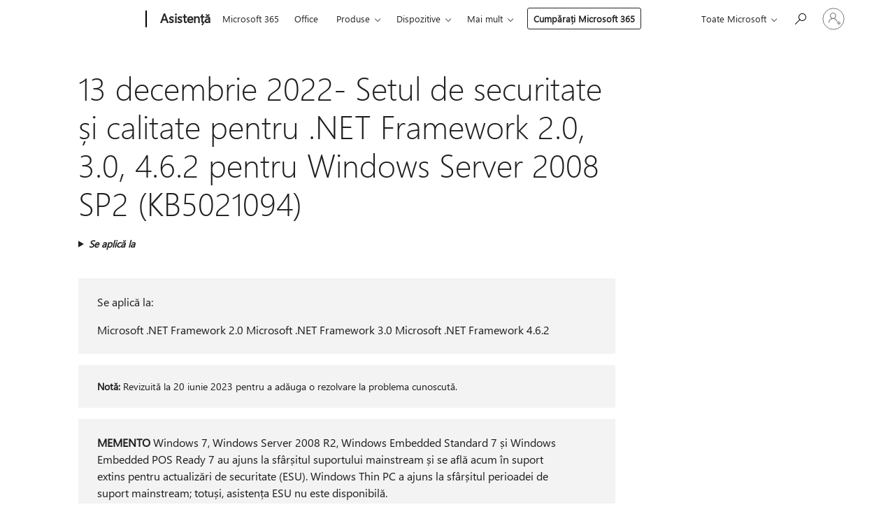

--- FILE ---
content_type: text/html; charset=utf-8
request_url: https://support.microsoft.com/ro-ro/topic/13-decembrie-2022-setul-de-securitate-%C8%99i-calitate-pentru-net-framework-2-0-3-0-4-6-2-pentru-windows-server-2008-sp2-kb5021094-d34f15ab-1c1b-4b90-aff0-92ee4178845a
body_size: 153038
content:

<!DOCTYPE html>
<html lang="ro-RO" dir="ltr">
<head>
	<meta charset="utf-8" />
	<meta name="viewport" content="width=device-width, initial-scale=1.0" />
	<title>13 decembrie 2022- Setul de securitate &#x219;i calitate pentru .NET Framework 2.0, 3.0, 4.6.2 pentru Windows Server 2008 SP2 (KB5021094) - Asisten&#x21B;&#x103; Microsoft</title>
	
	
		<link rel="canonical" href="https://support.microsoft.com/ro-ro/topic/13-decembrie-2022-setul-de-securitate-%C8%99i-calitate-pentru-net-framework-2-0-3-0-4-6-2-pentru-windows-server-2008-sp2-kb5021094-d34f15ab-1c1b-4b90-aff0-92ee4178845a" />

			<link rel="alternate" hreflang="ar-SA" href="https://support.microsoft.com/ar-sa/topic/13-%D8%AF%D9%8A%D8%B3%D9%85%D8%A8%D8%B1-2022-%D9%85%D8%AC%D9%85%D9%88%D8%B9%D8%A9-%D8%A7%D9%84%D8%A3%D9%85%D8%A7%D9%86-%D9%88%D8%A7%D9%84%D8%AC%D9%88%D8%AF%D8%A9-%D9%84-net-framework-2-0-3-0-4-6-2-%D9%84-windows-server-2008-sp2-kb5021094-d34f15ab-1c1b-4b90-aff0-92ee4178845a" />
			<link rel="alternate" hreflang="bg-BG" href="https://support.microsoft.com/bg-bg/topic/13-%D0%B4%D0%B5%D0%BA%D0%B5%D0%BC%D0%B2%D1%80%D0%B8-2022-%D0%B3-%D1%81%D0%B1%D0%BE%D1%80%D0%B5%D0%BD-%D0%BF%D0%B0%D0%BA%D0%B5%D1%82-%D0%B7%D0%B0-%D0%B0%D0%BA%D1%82%D1%83%D0%B0%D0%BB%D0%B8%D0%B7%D0%B0%D1%86%D0%B8%D1%8F-%D0%BD%D0%B0-%D0%B7%D0%B0%D1%89%D0%B8%D1%82%D0%B0%D1%82%D0%B0-%D0%B8-%D0%BA%D0%B0%D1%87%D0%B5%D1%81%D1%82%D0%B2%D0%BE%D1%82%D0%BE-%D0%B7%D0%B0-net-framework-%D0%BF%D0%BB%D0%B0%D1%82%D1%84%D0%BE%D1%80%D0%BC%D0%B0-2-0-3-0-4-6-2-%D0%B7%D0%B0-windows-server-2008-sp2-kb5021094-d34f15ab-1c1b-4b90-aff0-92ee4178845a" />
			<link rel="alternate" hreflang="cs-CZ" href="https://support.microsoft.com/cs-cz/topic/13-prosince-2022-kumulativn%C3%AD-aktualizace-zabezpe%C4%8Den%C3%AD-a-zv%C3%BD%C5%A1en%C3%AD-kvality-pro-net-framework-2-0-3-0-4-6-2-pro-windows-server-2008-sp2-kb5021094-d34f15ab-1c1b-4b90-aff0-92ee4178845a" />
			<link rel="alternate" hreflang="da-DK" href="https://support.microsoft.com/da-dk/topic/13-december-2022-sikkerheds-og-kvalitetsopdatering-til-net-framework-2-0-3-0-4-6-2-til-windows-server-2008-sp2-kb5021094-d34f15ab-1c1b-4b90-aff0-92ee4178845a" />
			<link rel="alternate" hreflang="de-DE" href="https://support.microsoft.com/de-de/topic/sicherheits-und-qualit%C3%A4tsrollup-vom-13-dezember-2022-f%C3%BCr-net-framework-2-0-3-0-und-4-6-2-f%C3%BCr-windows-server-2008-sp2-kb5021094-d34f15ab-1c1b-4b90-aff0-92ee4178845a" />
			<link rel="alternate" hreflang="el-GR" href="https://support.microsoft.com/el-gr/topic/13-%CE%B4%CE%B5%CE%BA%CE%B5%CE%BC%CE%B2%CF%81%CE%AF%CE%BF%CF%85-2022-%CF%83%CF%85%CE%BD%CE%AC%CE%B8%CF%81%CE%BF%CE%B9%CF%83%CE%B7-%CE%B5%CE%BD%CE%B7%CE%BC%CE%B5%CF%81%CF%8E%CF%83%CE%B5%CF%89%CE%BD-%CE%B1%CF%83%CF%86%CE%AC%CE%BB%CE%B5%CE%B9%CE%B1%CF%82-%CE%BA%CE%B1%CE%B9-%CF%80%CE%BF%CE%B9%CF%8C%CF%84%CE%B7%CF%84%CE%B1%CF%82-%CE%B3%CE%B9%CE%B1-net-framework-2-0-3-0-4-6-2-%CE%B3%CE%B9%CE%B1-windows-server-2008-sp2-kb5021094-d34f15ab-1c1b-4b90-aff0-92ee4178845a" />
			<link rel="alternate" hreflang="en-AU" href="https://support.microsoft.com/en-au/topic/december-13-2022-security-and-quality-rollup-for-net-framework-2-0-3-0-4-6-2-for-windows-server-2008-sp2-kb5021094-d34f15ab-1c1b-4b90-aff0-92ee4178845a" />
			<link rel="alternate" hreflang="en-GB" href="https://support.microsoft.com/en-gb/topic/december-13-2022-security-and-quality-rollup-for-net-framework-2-0-3-0-4-6-2-for-windows-server-2008-sp2-kb5021094-d34f15ab-1c1b-4b90-aff0-92ee4178845a" />
			<link rel="alternate" hreflang="en-US" href="https://support.microsoft.com/en-us/topic/december-13-2022-security-and-quality-rollup-for-net-framework-2-0-3-0-4-6-2-for-windows-server-2008-sp2-kb5021094-d34f15ab-1c1b-4b90-aff0-92ee4178845a" />
			<link rel="alternate" hreflang="es-ES" href="https://support.microsoft.com/es-es/topic/13-de-diciembre-de-2022-paquete-acumulativo-de-actualizaciones-de-calidad-y-seguridad-de-net-framework-2-0-3-0-y-4-6-2-para-windows-server-2008-sp2-kb5021094-d34f15ab-1c1b-4b90-aff0-92ee4178845a" />
			<link rel="alternate" hreflang="et-EE" href="https://support.microsoft.com/et-ee/topic/13-detsember-2022-windows-server-2008-sp2-turbe-ja-kvaliteediv%C3%A4rskenduskomplekt-net-raamistik-2-0-3-0-4-6-2-jaoks-kb5021094-d34f15ab-1c1b-4b90-aff0-92ee4178845a" />
			<link rel="alternate" hreflang="fi-FI" href="https://support.microsoft.com/fi-fi/topic/13-joulukuuta-2022-suojaus-ja-laatukoonti-net-framework-2-0-3-0-ja-4-6-2-versioille-windows-server-2008-sp2-lle-kb5021094-d34f15ab-1c1b-4b90-aff0-92ee4178845a" />
			<link rel="alternate" hreflang="fr-FR" href="https://support.microsoft.com/fr-fr/topic/correctif-cumulatif-de-s%C3%A9curit%C3%A9-et-de-qualit%C3%A9-du-13-d%C3%A9cembre-2022-pour-net-framework-2-0-3-0-et-4-6-2-sous-windows-server-2008-sp2-kb5021094-d34f15ab-1c1b-4b90-aff0-92ee4178845a" />
			<link rel="alternate" hreflang="he-IL" href="https://support.microsoft.com/he-il/topic/13-%D7%91%D7%93%D7%A6%D7%9E%D7%91%D7%A8-2022-%D7%90%D7%95%D7%A1%D7%A3-%D7%A2%D7%93%D7%9B%D7%95%D7%A0%D7%99-%D7%90%D7%91%D7%98%D7%97%D7%94-%D7%95%D7%90%D7%99%D7%9B%D7%95%D7%AA-%D7%A2%D7%91%D7%95%D7%A8-net-framework-2-0-3-0-4-6-2-%D7%A2%D7%91%D7%95%D7%A8-windows-server-2008-sp2-kb5021094-d34f15ab-1c1b-4b90-aff0-92ee4178845a" />
			<link rel="alternate" hreflang="hr-HR" href="https://support.microsoft.com/hr-hr/topic/13-prosinca-2022-skupno-a%C5%BEuriranje-sigurnosti-i-kvalitete-za-net-framework-2-0-3-0-4-6-2-za-windows-server-2008-sp2-kb5021094-d34f15ab-1c1b-4b90-aff0-92ee4178845a" />
			<link rel="alternate" hreflang="hu-HU" href="https://support.microsoft.com/hu-hu/topic/2022-december-13-i-biztons%C3%A1gi-%C3%A9s-min%C5%91s%C3%A9gi-%C3%B6sszegz%C5%91-friss%C3%ADt%C3%A9s-a-windows-server-2008-sp2-net-keretrendszer-2-0-s-3-0-s-%C3%A9s-4-6-2-es-verzi%C3%B3j%C3%A1hoz-kb5021094-d34f15ab-1c1b-4b90-aff0-92ee4178845a" />
			<link rel="alternate" hreflang="id-ID" href="https://support.microsoft.com/id-id/topic/rollup-keamanan-dan-kualitas-13-desember-2022-untuk-net-framework-2-0-3-0-4-6-2-untuk-windows-server-2008-sp2-kb5021094-d34f15ab-1c1b-4b90-aff0-92ee4178845a" />
			<link rel="alternate" hreflang="it-IT" href="https://support.microsoft.com/it-it/topic/aggiornamento-cumulativo-qualitativo-e-della-sicurezza-del-13-dicembre-2022-per-net-framework-2-0-3-0-e-4-6-2-per-windows-server-2008-sp2-kb5021094-d34f15ab-1c1b-4b90-aff0-92ee4178845a" />
			<link rel="alternate" hreflang="ja-JP" href="https://support.microsoft.com/ja-jp/topic/2022-%E5%B9%B4-12-%E6%9C%88-13-%E6%97%A5-windows-server-2008-sp2-%E7%94%A8-net-framework-2-0-3-0-4-6-2-%E3%81%AE%E3%82%BB%E3%82%AD%E3%83%A5%E3%83%AA%E3%83%86%E3%82%A3%E3%81%8A%E3%82%88%E3%81%B3%E5%93%81%E8%B3%AA%E3%81%AE%E3%83%AD%E3%83%BC%E3%83%AB%E3%82%A2%E3%83%83%E3%83%97-kb5021094-d34f15ab-1c1b-4b90-aff0-92ee4178845a" />
			<link rel="alternate" hreflang="ko-KR" href="https://support.microsoft.com/ko-kr/topic/2022%EB%85%84-12%EC%9B%94-13%EC%9D%BC-windows-server-2008-sp2%EC%9D%98-net-framework-2-0-3-0-4-6-2%EC%9A%A9-%EB%B3%B4%EC%95%88-%EB%B0%8F-%ED%92%88%EC%A7%88-%EB%A1%A4%EC%97%85-kb5021094-d34f15ab-1c1b-4b90-aff0-92ee4178845a" />
			<link rel="alternate" hreflang="lt-LT" href="https://support.microsoft.com/lt-lt/topic/2022-m-gruod%C5%BEio-13-d-saugos-ir-kokyb%C4%97s-naujinim%C5%B3-paketas-skirtas-net-framework-2-0-3-0-4-6-2-skirtoms-windows-server-2008-sp2-kb5021094-d34f15ab-1c1b-4b90-aff0-92ee4178845a" />
			<link rel="alternate" hreflang="lv-LV" href="https://support.microsoft.com/lv-lv/topic/2022-gada-13-decembra-dro%C5%A1%C4%ABbas-un-kvalit%C4%81tes-apkopojums-sist%C4%93mai-net-framework-2-0-3-0-4-6-2-sist%C4%93mai-windows-server-2008-sp2-kb5021094-d34f15ab-1c1b-4b90-aff0-92ee4178845a" />
			<link rel="alternate" hreflang="nb-NO" href="https://support.microsoft.com/nb-no/topic/13-desember-2022-samleoppdatering-for-sikkerhet-og-kvalitet-for-net-framework-2-0-3-0-4-6-2-for-windows-server-2008-sp2-kb5021094-d34f15ab-1c1b-4b90-aff0-92ee4178845a" />
			<link rel="alternate" hreflang="nl-NL" href="https://support.microsoft.com/nl-nl/topic/13-december-2022-beveiligings-en-kwaliteitsrollup-voor-net-framework-2-0-3-0-4-6-2-voor-windows-server-2008-sp2-kb5021094-d34f15ab-1c1b-4b90-aff0-92ee4178845a" />
			<link rel="alternate" hreflang="pl-PL" href="https://support.microsoft.com/pl-pl/topic/13-grudnia-2022-r-pakiet-zbiorczy-aktualizacji-zabezpiecze%C5%84-i-jako%C5%9Bci-dla-net-framework-2-0-3-0-i-4-6-2-dla-systemu-windows-server-2008-sp2-kb5021094-d34f15ab-1c1b-4b90-aff0-92ee4178845a" />
			<link rel="alternate" hreflang="pt-BR" href="https://support.microsoft.com/pt-br/topic/pacote-cumulativo-de-seguran%C3%A7a-e-qualidade-de-13-de-dezembro-de-2022-do-net-framework-2-0-3-0-4-6-2-para-windows-server-2008-sp2-kb5021094-d34f15ab-1c1b-4b90-aff0-92ee4178845a" />
			<link rel="alternate" hreflang="pt-PT" href="https://support.microsoft.com/pt-pt/topic/13-de-dezembro-de-2022-rollup-de-seguran%C3%A7a-e-qualidade-para-net-framework-2-0-3-0-4-6-2-para-windows-server-2008-sp2-kb5021094-d34f15ab-1c1b-4b90-aff0-92ee4178845a" />
			<link rel="alternate" hreflang="ro-RO" href="https://support.microsoft.com/ro-ro/topic/13-decembrie-2022-setul-de-securitate-%C8%99i-calitate-pentru-net-framework-2-0-3-0-4-6-2-pentru-windows-server-2008-sp2-kb5021094-d34f15ab-1c1b-4b90-aff0-92ee4178845a" />
			<link rel="alternate" hreflang="ru-RU" href="https://support.microsoft.com/ru-ru/topic/13-%D0%B4%D0%B5%D0%BA%D0%B0%D0%B1%D1%80%D1%8F-2022-%D0%B3-%D0%BD%D0%B0%D0%BA%D0%BE%D0%BF%D0%B8%D1%82%D0%B5%D0%BB%D1%8C%D0%BD%D1%8B%D0%B9-%D0%BF%D0%B0%D0%BA%D0%B5%D1%82-%D0%BE%D0%B1%D0%BD%D0%BE%D0%B2%D0%BB%D0%B5%D0%BD%D0%B8%D1%8F-%D0%B4%D0%BB%D1%8F-%D1%81%D0%B8%D1%81%D1%82%D0%B5%D0%BC%D1%8B-%D0%B1%D0%B5%D0%B7%D0%BE%D0%BF%D0%B0%D1%81%D0%BD%D0%BE%D1%81%D1%82%D0%B8-%D0%B8-%D0%BA%D0%B0%D1%87%D0%B5%D1%81%D1%82%D0%B2%D0%B0-%D0%B4%D0%BB%D1%8F-%D0%BF%D0%BB%D0%B0%D1%82%D1%84%D0%BE%D1%80%D0%BC%D0%B0-net-framework-2-0-3-0-4-6-2-%D0%B4%D0%BB%D1%8F-windows-server-2008-%D1%81-%D0%BF%D0%B0%D0%BA%D0%B5%D1%82%D0%BE%D0%BC-%D0%BE%D0%B1%D0%BD%D0%BE%D0%B2%D0%BB%D0%B5%D0%BD%D0%B8%D1%8F-2-sp2-kb5021094-d34f15ab-1c1b-4b90-aff0-92ee4178845a" />
			<link rel="alternate" hreflang="sk-SK" href="https://support.microsoft.com/sk-sk/topic/13-december-2022-s%C3%BAhrnn%C3%A1-aktualiz%C3%A1cia-zabezpe%C4%8Denia-a-kvality-pre-net-framework-2-0-3-0-4-6-2-pre-windows-server-2008-sp2-kb5021094-d34f15ab-1c1b-4b90-aff0-92ee4178845a" />
			<link rel="alternate" hreflang="sl-SI" href="https://support.microsoft.com/sl-si/topic/13-december-2022-paket-posodobitev-varnosti-in-kakovosti-za-ogrodje-net-framework-2-0-3-0-in-4-6-2-za-windows-server-2008-sp2-kb5021094-d34f15ab-1c1b-4b90-aff0-92ee4178845a" />
			<link rel="alternate" hreflang="sr-Latn-RS" href="https://support.microsoft.com/sr-latn-rs/topic/13-decembar-2022-zbirna-bezbednosna-i-kvalitativna-ispravka-za-net-framework-2-0-3-0-4-6-2-za-windows-server-2008-sp2-kb5021094-d34f15ab-1c1b-4b90-aff0-92ee4178845a" />
			<link rel="alternate" hreflang="sv-SE" href="https://support.microsoft.com/sv-se/topic/13-december-2022-samlad-s%C3%A4kerhets-och-kvalitetsrelaterad-uppdatering-f%C3%B6r-net-framework-2-0-3-0-4-6-2-f%C3%B6r-windows-server-2008-sp2-kb5021094-d34f15ab-1c1b-4b90-aff0-92ee4178845a" />
			<link rel="alternate" hreflang="th-TH" href="https://support.microsoft.com/th-th/topic/13-%E0%B8%98%E0%B8%B1%E0%B8%99%E0%B8%A7%E0%B8%B2%E0%B8%84%E0%B8%A1-2022-%E0%B8%81%E0%B8%B2%E0%B8%A3%E0%B9%80%E0%B8%9B%E0%B8%B4%E0%B8%94%E0%B8%95%E0%B8%B1%E0%B8%A7%E0%B8%94%E0%B9%89%E0%B8%B2%E0%B8%99%E0%B8%84%E0%B8%A7%E0%B8%B2%E0%B8%A1%E0%B8%9B%E0%B8%A5%E0%B8%AD%E0%B8%94%E0%B8%A0%E0%B8%B1%E0%B8%A2%E0%B9%81%E0%B8%A5%E0%B8%B0%E0%B8%84%E0%B8%B8%E0%B8%93%E0%B8%A0%E0%B8%B2%E0%B8%9E%E0%B8%AA%E0%B9%8D%E0%B8%B2%E0%B8%AB%E0%B8%A3%E0%B8%B1%E0%B8%9A-net-framework-2-0-3-0-4-6-2-%E0%B8%AA%E0%B9%8D%E0%B8%B2%E0%B8%AB%E0%B8%A3%E0%B8%B1%E0%B8%9A-windows-server-2008-sp2-kb5021094-d34f15ab-1c1b-4b90-aff0-92ee4178845a" />
			<link rel="alternate" hreflang="tr-TR" href="https://support.microsoft.com/tr-tr/topic/13-aral%C4%B1k-2022-windows-server-2008-sp2-i%C3%A7in-net-framework-2-0-3-0-4-6-2-i%C3%A7in-g%C3%BCvenlik-ve-kalite-paketi-kb5021094-d34f15ab-1c1b-4b90-aff0-92ee4178845a" />
			<link rel="alternate" hreflang="uk-UA" href="https://support.microsoft.com/uk-ua/topic/13-%D0%B3%D1%80%D1%83%D0%B4%D0%BD%D1%8F-2022-%D1%80-%D0%B7%D0%B2%D0%B5%D0%B4%D0%B5%D0%BD%D0%BD%D1%8F-%D1%89%D0%BE%D0%B4%D0%BE-%D1%81%D0%B8%D1%81%D1%82%D0%B5%D0%BC%D0%B8-%D0%B1%D0%B5%D0%B7%D0%BF%D0%B5%D0%BA%D0%B8-%D1%82%D0%B0-%D1%8F%D0%BA%D0%BE%D1%81%D1%82%D1%96-%D1%80%D0%BE%D0%B1%D0%BE%D1%82%D0%B8-%D0%B4%D0%BB%D1%8F-net-framework-2-0-3-0-4-6-2-%D0%B2-%D0%BE%D1%81-windows-server-2008-%D0%B7-sp2-kb5021094-d34f15ab-1c1b-4b90-aff0-92ee4178845a" />
			<link rel="alternate" hreflang="vi-VN" href="https://support.microsoft.com/vi-vn/topic/b%E1%BA%A3n-t%E1%BB%95ng-h%E1%BB%A3p-ch%E1%BA%A5t-l%C6%B0%E1%BB%A3ng-v%C3%A0-b%E1%BA%A3o-m%E1%BA%ADt-ng%C3%A0y-13-th%C3%A1ng-12-n%C4%83m-2022-cho-net-framework-2-0-3-0-4-6-2-cho-windows-server-2008-sp2-kb5021094-d34f15ab-1c1b-4b90-aff0-92ee4178845a" />
			<link rel="alternate" hreflang="zh-CN" href="https://support.microsoft.com/zh-cn/topic/2022-%E5%B9%B4-12-%E6%9C%88-13-%E6%97%A5-%E9%80%82%E7%94%A8%E4%BA%8E-windows-server-2008-sp2-%E7%9A%84-net-framework-2-0-3-0-%E5%92%8C-4-6-2-%E7%9A%84%E5%AE%89%E5%85%A8%E4%B8%8E%E8%B4%A8%E9%87%8F%E6%B1%87%E6%80%BB-kb5021094-d34f15ab-1c1b-4b90-aff0-92ee4178845a" />
			<link rel="alternate" hreflang="zh-HK" href="https://support.microsoft.com/zh-hk/topic/2022-%E5%B9%B4-12-%E6%9C%88-13-%E6%97%A5%E9%81%A9%E7%94%A8%E6%96%BC-windows-server-2008-sp2-%E7%9A%84-net-framework-2-0-3-0-4-6-2-%E5%AE%89%E5%85%A8%E6%80%A7%E5%92%8C%E5%93%81%E8%B3%AA%E5%BD%99%E7%B8%BD%E5%A5%97%E4%BB%B6-kb5021094-d34f15ab-1c1b-4b90-aff0-92ee4178845a" />
			<link rel="alternate" hreflang="zh-TW" href="https://support.microsoft.com/zh-tw/topic/2022-%E5%B9%B4-12-%E6%9C%88-13-%E6%97%A5%E9%81%A9%E7%94%A8%E6%96%BC-windows-server-2008-sp2-%E7%9A%84-net-framework-2-0-3-0-4-6-2-%E5%AE%89%E5%85%A8%E6%80%A7%E5%92%8C%E5%93%81%E8%B3%AA%E5%BD%99%E7%B8%BD%E5%A5%97%E4%BB%B6-kb5021094-d34f15ab-1c1b-4b90-aff0-92ee4178845a" />
	<meta name="awa-articleGuid" content="d34f15ab-1c1b-4b90-aff0-92ee4178845a" />
	
	
	<meta name="firstPublishedDate" content="2022-12-13" />
	<meta name="lastPublishedDate" content="2023-06-21" />
	<meta name="commitId" content="3d81088787bd26ae3bf7d054fedd751573942106" />
	
	

	
	
	
	<meta name="search.contenttype" content="Reference" />
	
	
	<meta name="search.IsOfficeDoc" content="true" />
	
	
	
	
	<meta name="search.products" content="df2c02f6-9610-d46d-2d76-fa570bd8c86a" />
	
	
	
	<meta name="search.mkt" content="ro-RO" />

	<meta name="ms.product" content="df2c02f6-9610-d46d-2d76-fa570bd8c86a" />
	<meta name="ms.productName" content=".NET" />
	<meta name="ms.lang" content="ro" />
	<meta name="ms.loc" content="RO" />
	<meta name="ms.ocpub.assetID" content="d34f15ab-1c1b-4b90-aff0-92ee4178845a" />

	<meta name="awa-kb_id" content="5021094" />
	<meta name="awa-isContactUsAllowed" content="false" />
	<meta name="awa-asst" content="d34f15ab-1c1b-4b90-aff0-92ee4178845a" />
	<meta name="awa-pageType" content="Article" />
	



	


<meta name="awa-env" content="Production" />
<meta name="awa-market" content="ro-RO" />
<meta name="awa-contentlang" content="ro" />
<meta name="awa-userFlightingId" content="7f6da976-4844-4cea-937b-7ce088a53e66" />
<meta name="awa-expid" content="P-R-1753027-1-1;P-R-1087983-1-1;P-E-1693585-2-3;P-E-1661482-2-3;P-E-1660511-C1-3;P-E-1656596-C1-5;P-E-1551018-2-8;P-E-1585233-2-3;P-E-1570667-2-4;P-E-1560750-C1-7;P-E-1554013-2-6;P-E-1536917-2-5;P-E-1526785-2-5;P-E-1260007-C1-3;P-E-1046152-2-3;P-R-1545158-1-4;P-R-1426254-2-6;P-R-1392118-1-2;P-R-1245128-2-4;P-R-1235984-2-3;P-R-1211158-1-4;P-R-1150391-2-8;P-R-1150395-2-8;P-R-1150399-2-8;P-R-1150396-2-8;P-R-1150394-2-8;P-R-1150390-2-8;P-R-1150386-2-8;P-R-1146801-1-11;P-R-1141562-1-2;P-R-1141283-2-9;P-R-1136354-8-9;P-R-1119659-1-16;P-R-1119437-1-17;P-R-1116805-2-18;P-R-1116803-2-20;P-R-1114100-1-2;P-R-1100996-2-14;P-R-1096341-2-6;P-R-1089468-1-2;P-R-1085248-1-2;P-R-1033854-4-6;P-R-1029969-4-4;P-R-1020735-7-10;P-R-1018544-4-7;P-R-1009708-2-9;P-R-1005895-2-11;P-R-113175-4-7;P-R-110379-1-7;P-R-107838-1-7;P-R-106524-1-3;P-R-103787-2-5;P-R-101783-1-2;P-R-97577-1-5;P-R-97457-1-10;P-R-94390-1-2;P-R-94360-10-25;P-R-93416-1-3;P-R-90963-2-2;P-R-73296-2-15" />
<meta name="awa-irisId" />
<meta name="awa-origindatacenter" content="Central US" />
<meta name="awa-variationid" content="ECS" />
<meta name="awa-prdct" content="office.com" />
<meta name="awa-stv" content="3.0.0-09ad8533cf0040dbd4a6c9c70c9689a2411c6a65&#x2B;09ad8533cf0040dbd4a6c9c70c9689a2411c6a65" />


 
	<meta name="awa-title" content="13 decembrie 2022- Setul de securitate &#x219;i calitate pentru .NET Framework 2.0, 3.0, 4.6.2 pentru Windows Server 2008 SP2 (KB5021094) - Asisten&#x21B;&#x103; Microsoft" />
	
	<meta name="awa-selfHelpExp" content="railbanner_m365" />
	<meta name="awa-dataBoundary" content="WW" />

	<link rel="stylesheet" href="/css/fonts/site-fonts.css?v=XWcxZPSEmN3tnHWAVMOFsAlPJq7aug49fUGb8saTNjw" />
	<link rel="stylesheet" href="/css/glyphs/glyphs.css?v=VOnvhT441Pay0WAKH5gdcXXigXpiuNbaQcI9DgXyoDE" />

	

    <link rel="dns-prefetch" href="https://aadcdn.msftauth.net" />
    <link rel="preconnect" href="https://aadcdn.msftauth.net" crossorigin=&quot;anonymous&quot; />
    <link rel="dns-prefetch" href="https://browser.events.data.microsoft.com" />
    <link rel="preconnect" href="https://browser.events.data.microsoft.com" crossorigin=&quot;anonymous&quot; />
    <link rel="dns-prefetch" href="https://c.s-microsoft.com" />
    <link rel="preconnect" href="https://c.s-microsoft.com" crossorigin=&quot;anonymous&quot; />
    <link rel="dns-prefetch" href="https://img-prod-cms-rt-microsoft-com.akamaized.net" />
    <link rel="preconnect" href="https://img-prod-cms-rt-microsoft-com.akamaized.net" crossorigin=&quot;anonymous&quot; />
    <link rel="dns-prefetch" href="https://js.monitor.azure.com" />
    <link rel="preconnect" href="https://js.monitor.azure.com" crossorigin=&quot;anonymous&quot; />
    <link rel="dns-prefetch" href="https://logincdn.msauth.net" />
    <link rel="preconnect" href="https://logincdn.msauth.net" crossorigin=&quot;anonymous&quot; />
    <link rel="dns-prefetch" href="https://mem.gfx.ms" />
    <link rel="preconnect" href="https://mem.gfx.ms" crossorigin=&quot;anonymous&quot; />
    <link rel="dns-prefetch" href="https://www.microsoft.com" />
    <link rel="preconnect" href="https://www.microsoft.com" crossorigin=&quot;anonymous&quot; />


	<link rel="stylesheet" href="/css/Article/article.css?v=0L89BVeP4I_vlf3G71MrPYAXM1CtRPw6ZcJwIduUvCA" />
	
	<link rel="stylesheet" href="/css/SearchBox/search-box.css?v=bybwzGBajHicVXspVs540UfV0swW0vCbOmBjBryj9N4" />
	<link rel="stylesheet" href="/css/sitewide/articleCss-overwrite.css?v=D0lQRoIlvFHSQBRTb-gAQ5KkFe8B8NuSoliBjnT5xZ4" />
	
	
	<link rel="stylesheet" href="/css/MeControlCallout/teaching-callout.css?v=690pjf05o15fVEafEpUwgaF8vqVfOkp5wP1Jl9gE99U" />
	
	<noscript>
		<link rel="stylesheet" href="/css/Article/article.noscript.css?v=88-vV8vIkcKpimEKjULkqpt8CxdXf5avAeGxsHgVOO0" />
	</noscript>

	<link rel="stylesheet" href="/css/promotionbanner/promotion-banner.css?v=cAmflE3c6Gw7niTOiMPEie9MY87yDE2mSl3DO7_jZRI" media="none" onload="this.media=&#x27;all&#x27;" /><noscript><link href="/css/promotionbanner/promotion-banner.css?v=cAmflE3c6Gw7niTOiMPEie9MY87yDE2mSl3DO7_jZRI" rel="stylesheet"></noscript>
	
	<link rel="stylesheet" href="/css/ArticleSupportBridge/article-support-bridge.css?v=R_P0TJvD9HoRHQBEdvBR1WhNn7dSbvOYWmVA9taxbpM" media="none" onload="this.media=&#x27;all&#x27;" /><noscript><link href="/css/ArticleSupportBridge/article-support-bridge.css?v=R_P0TJvD9HoRHQBEdvBR1WhNn7dSbvOYWmVA9taxbpM" rel="stylesheet"></noscript>
	<link rel="stylesheet" href="/css/StickyFeedback/sticky-feedback.css?v=cMfNdAUue7NxZUj3dIt_v5DIuzmw9ohJW109iXQpWnI" media="none" onload="this.media=&#x27;all&#x27;" /><noscript><link href="/css/StickyFeedback/sticky-feedback.css?v=cMfNdAUue7NxZUj3dIt_v5DIuzmw9ohJW109iXQpWnI" rel="stylesheet"></noscript>
	<link rel="stylesheet" href="/css/feedback/feedback.css?v=Rkcw_yfLWOMtOcWOljMOiZgymMcrG0GDpo4Lf-TUzPo" media="none" onload="this.media=&#x27;all&#x27;" /><noscript><link href="/css/feedback/feedback.css?v=Rkcw_yfLWOMtOcWOljMOiZgymMcrG0GDpo4Lf-TUzPo" rel="stylesheet"></noscript>
	
	

	<link rel="apple-touch-icon" sizes="180x180" href="/apple-touch-icon.png">
<link rel="icon" type="image/png" sizes="32x32" href="/favicon-32x32.png">
<link rel="icon" type="image/png" sizes="16x16" href="/favicon-16x16.png">


	
        <link rel="stylesheet" href="https://www.microsoft.com/onerfstatics/marketingsites-wcus-prod/east-european/shell/_scrf/css/themes=default.device=uplevel_web_pc/63-57d110/c9-be0100/a6-e969ef/43-9f2e7c/82-8b5456/a0-5d3913/4f-460e79/ae-f1ac0c?ver=2.0&amp;_cf=02242021_3231" type="text/css" media="all" />
    

	
	
	<script type="text/javascript">
		var OOGlobal = {
			BaseDomain: location.protocol + "//" + location.host,
			Culture: "ro-RO",
			Language: "ro",
			LCID: "1048",
			IsAuthenticated: "False",
			WebAppUrl: "https://office.com/start",
			GUID: "d34f15ab-1c1b-4b90-aff0-92ee4178845a",
			Platform: navigator.platform,
			MixOembedUrl: "https://mix.office.com/oembed/",
			MixWatchUrl: "https://mix.office.com/watch/"
		};
	</script>

	
		


<script type="text/javascript">
	(function () {
		var creativeReady = false;
		var isSilentSignInComplete = false;
		var authInfo = {
			authType: "None",
			puid: "",
			tenantId: "",
			isAdult: true
			};

		var renderPromotion = function (dataBoundary) {
			if (creativeReady && isSilentSignInComplete) {
				window.UcsCreative.renderTemplate({
					partnerId: "7bb7e07d-3e57-4ee3-b78f-26a4292b841a",
					shouldSetUcsMuid: true,
					dataBoundary: dataBoundary,
					attributes: {
						placement: "88000534",
						locale: "ro-ro",
						country: "ro",
						scs_ecsFlightId: "P-R-1753027-1;P-R-1087983-1;P-E-1693585-2;P-E-1661482-2;P-E-1660511-C1;P-E-1656596-C1;P-E-1551018-2;P-E-1585233-2;P-E-1570667-2;P-E-1560750-C1;P-E-1554013-2;P-E-1536917-2;P-E-1526785-2;P-E-1260007-C1;P-E-1046152-2;P-R-1545158-1;P-R-1426254-2;P-R-1392118-1;P-R-1245128-2;P-R-1235984-2;P-R-1211158-1;P-R-1150391-2;P-R-1150395-2;P-R-1150399-2;P-R-1150396-2;P-R-1150394-2;P-R-1150390-2;P-R-1150386-2;P-R-1146801-1;P-R-1141562-1;P-R-1141283-2;P-R-1136354-8;P-R-1119659-1;P-R-1119437-1;P-R-1116805-2;P-R-1116803-2;P-R-1114100-1;P-R-1100996-2;P-R-1096341-2;P-R-1089468-1;P-R-1085248-1;P-R-1033854-4;P-R-1029969-4;P-R-1020735-7;P-R-1018544-4;P-R-1009708-2;P-R-1005895-2;P-R-113175-4;P-R-110379-1;P-R-107838-1;P-R-106524-1;P-R-103787-2;P-R-101783-1;P-R-97577-1;P-R-97457-1;P-R-94390-1;P-R-94360-10;P-R-93416-1;P-R-90963-2;P-R-73296-2",
						SCS_promotionCategory: "uhfbuybutton;railbanner_m365",
						articleType: "railbanner_m365",
						operatingSystem: "Mac",
						authType: authInfo.authType,
						PUID: authInfo.puid,
						TenantId: authInfo.tenantId,
                        TOPT: "",
                        AdditionalBannerId: "ucsRailInlineContainer",
					}
				});
			}
		};

		window.document.addEventListener('ucsCreativeRendered', function () {
			if (typeof window.initPromotionLogger !== 'undefined') {
				window.initPromotionLogger();
			}
		});

		window.document.addEventListener('ucsCreativeReady', function () {
			creativeReady = true;
			renderPromotion("WW");
		});

		if (!isSilentSignInComplete) {
			window.document.addEventListener('silentSignInComplete', function (event) {
				if (event.detail && event.detail.puid) {
					authInfo.isAdult = event.detail.isAdult;
					authInfo.authType = event.detail.authType;
					authInfo.puid = event.detail.puid;
					authInfo.tenantId = event.detail.account.tenantId;
				}

				isSilentSignInComplete = true;
				renderPromotion(event.detail.dataBoundary);
			});
		}
	})();
</script>

<script type="text/javascript" defer src="/lib/ucs/dist/ucsCreativeService.js?v=RNwXI4r6IRH1mrd2dPPGZEYOQnUcs8HAddnyceXlw88"></script>
	

	<script>
		if (window.location.search) {
			var params = new URLSearchParams(window.location.search);
			if (params.has('action') && params.get('action') === 'download'){
				params.delete('action');
			}

			history.replaceState({}, '', window.location.pathname + (params.toString() ? '?' + params.toString() : ''));
		}
	</script>


</head>
<body class="supCont ocArticle">
	<div id="ocBodyWrapper">
		

		<div class="ucsUhfContainer"></div>

		
            <div id="headerArea" class="uhf"  data-m='{"cN":"headerArea","cT":"Area_coreuiArea","id":"a1Body","sN":1,"aN":"Body"}'>
                <div id="headerRegion"      data-region-key="headerregion" data-m='{"cN":"headerRegion","cT":"Region_coreui-region","id":"r1a1","sN":1,"aN":"a1"}' >

    <div  id="headerUniversalHeader" data-m='{"cN":"headerUniversalHeader","cT":"Module_coreui-universalheader","id":"m1r1a1","sN":1,"aN":"r1a1"}'  data-module-id="Category|headerRegion|coreui-region|headerUniversalHeader|coreui-universalheader">
        






        <a id="uhfSkipToMain" class="m-skip-to-main" href="javascript:void(0)" data-href="#supArticleContent" tabindex="0" data-m='{"cN":"Skip to content_nonnav","id":"nn1m1r1a1","sN":1,"aN":"m1r1a1"}'>Salt la conținutul principal</a>


<header class="c-uhfh context-uhf no-js c-sgl-stck c-category-header " itemscope="itemscope" data-header-footprint="/SMCConvergence/ContextualHeader-Site, fromService: True"   data-magict="true"   itemtype="http://schema.org/Organization">
    <div class="theme-light js-global-head f-closed  global-head-cont" data-m='{"cN":"Universal Header_cont","cT":"Container","id":"c2m1r1a1","sN":2,"aN":"m1r1a1"}'>
        <div class="c-uhfh-gcontainer-st">
            <button type="button" class="c-action-trigger c-glyph glyph-global-nav-button" aria-label="All Microsoft expand to see list of Microsoft products and services" initialState-label="All Microsoft expand to see list of Microsoft products and services" toggleState-label="Close All Microsoft list" aria-expanded="false" data-m='{"cN":"Mobile menu button_nonnav","id":"nn1c2m1r1a1","sN":1,"aN":"c2m1r1a1"}'></button>
            <button type="button" class="c-action-trigger c-glyph glyph-arrow-htmllegacy c-close-search" aria-label="&#206;nchidere căutare" aria-expanded="false" data-m='{"cN":"Close Search_nonnav","id":"nn2c2m1r1a1","sN":2,"aN":"c2m1r1a1"}'></button>
                    <a id="uhfLogo" class="c-logo c-sgl-stk-uhfLogo" itemprop="url" href="https://www.microsoft.com" aria-label="Microsoft" data-m='{"cN":"GlobalNav_Logo_cont","cT":"Container","id":"c3c2m1r1a1","sN":3,"aN":"c2m1r1a1"}'>
                        <img alt="" itemprop="logo" class="c-image" src="https://uhf.microsoft.com/images/microsoft/RE1Mu3b.png" role="presentation" aria-hidden="true" />
                        <span itemprop="name" role="presentation" aria-hidden="true">Microsoft</span>
                    </a>
            <div class="f-mobile-title">
                <button type="button" class="c-action-trigger c-glyph glyph-chevron-left" aria-label="Vedeți mai multe opțiuni de meniu" data-m='{"cN":"Mobile back button_nonnav","id":"nn4c2m1r1a1","sN":4,"aN":"c2m1r1a1"}'></button>
                <span data-global-title="Pagina de pornire Microsoft" class="js-mobile-title">Asistență</span>
                <button type="button" class="c-action-trigger c-glyph glyph-chevron-right" aria-label="Vedeți mai multe opțiuni de meniu" data-m='{"cN":"Mobile forward button_nonnav","id":"nn5c2m1r1a1","sN":5,"aN":"c2m1r1a1"}'></button>
            </div>
                    <div class="c-show-pipe x-hidden-vp-mobile-st">
                        <a id="uhfCatLogo" class="c-logo c-cat-logo" href="https://support.microsoft.com/ro-ro" aria-label="Asistență" itemprop="url" data-m='{"cN":"CatNav_Asistență_nav","id":"n6c2m1r1a1","sN":6,"aN":"c2m1r1a1"}'>
                                <span>Asistență</span>
                        </a>
                    </div>
                <div class="cat-logo-button-cont x-hidden">
                        <button type="button" id="uhfCatLogoButton" class="c-cat-logo-button x-hidden" aria-expanded="false" aria-label="Asistență" data-m='{"cN":"Asistență_nonnav","id":"nn7c2m1r1a1","sN":7,"aN":"c2m1r1a1"}'>
                            Asistență
                        </button>
                </div>



                    <nav id="uhf-g-nav" aria-label="Meniu contextual" class="c-uhfh-gnav" data-m='{"cN":"Category nav_cont","cT":"Container","id":"c8c2m1r1a1","sN":8,"aN":"c2m1r1a1"}'>
            <ul class="js-paddle-items">
                    <li class="single-link js-nav-menu x-hidden-none-mobile-vp uhf-menu-item">
                        <a class="c-uhf-nav-link" href="https://support.microsoft.com/ro-ro" data-m='{"cN":"CatNav_Pornire_nav","id":"n1c8c2m1r1a1","sN":1,"aN":"c8c2m1r1a1"}' > Pornire </a>
                    </li>
                                        <li class="single-link js-nav-menu uhf-menu-item">
                            <a id="c-shellmenu_0" class="c-uhf-nav-link" href="https://www.microsoft.com/microsoft-365?ocid=cmmttvzgpuy" data-m='{"id":"n2c8c2m1r1a1","sN":2,"aN":"c8c2m1r1a1"}'>Microsoft 365</a>
                        </li>
                        <li class="single-link js-nav-menu uhf-menu-item">
                            <a id="c-shellmenu_1" class="c-uhf-nav-link" href="https://www.microsoft.com/microsoft-365/microsoft-office?ocid=cmml7tr0rib" data-m='{"id":"n3c8c2m1r1a1","sN":3,"aN":"c8c2m1r1a1"}'>Office</a>
                        </li>
                        <li class="nested-menu uhf-menu-item">
                            <div class="c-uhf-menu js-nav-menu">
                                <button type="button" id="c-shellmenu_2"  aria-expanded="false" data-m='{"id":"nn4c8c2m1r1a1","sN":4,"aN":"c8c2m1r1a1"}'>Produse</button>

                                <ul class="" data-class-idn="" aria-hidden="true" data-m='{"cT":"Container","id":"c5c8c2m1r1a1","sN":5,"aN":"c8c2m1r1a1"}'>
        <li class="js-nav-menu single-link" data-m='{"cT":"Container","id":"c1c5c8c2m1r1a1","sN":1,"aN":"c5c8c2m1r1a1"}'>
            <a id="c-shellmenu_3" class="js-subm-uhf-nav-link" href="https://support.microsoft.com/ro-ro/microsoft-365" data-m='{"id":"n1c1c5c8c2m1r1a1","sN":1,"aN":"c1c5c8c2m1r1a1"}'>Microsoft 365</a>
            
        </li>
        <li class="js-nav-menu single-link" data-m='{"cT":"Container","id":"c2c5c8c2m1r1a1","sN":2,"aN":"c5c8c2m1r1a1"}'>
            <a id="c-shellmenu_4" class="js-subm-uhf-nav-link" href="https://support.microsoft.com/ro-ro/outlook" data-m='{"id":"n1c2c5c8c2m1r1a1","sN":1,"aN":"c2c5c8c2m1r1a1"}'>Outlook</a>
            
        </li>
        <li class="js-nav-menu single-link" data-m='{"cT":"Container","id":"c3c5c8c2m1r1a1","sN":3,"aN":"c5c8c2m1r1a1"}'>
            <a id="c-shellmenu_5" class="js-subm-uhf-nav-link" href="https://support.microsoft.com/ro-ro/teams" data-m='{"id":"n1c3c5c8c2m1r1a1","sN":1,"aN":"c3c5c8c2m1r1a1"}'>Microsoft Teams</a>
            
        </li>
        <li class="js-nav-menu single-link" data-m='{"cT":"Container","id":"c4c5c8c2m1r1a1","sN":4,"aN":"c5c8c2m1r1a1"}'>
            <a id="c-shellmenu_6" class="js-subm-uhf-nav-link" href="https://support.microsoft.com/ro-ro/onedrive" data-m='{"id":"n1c4c5c8c2m1r1a1","sN":1,"aN":"c4c5c8c2m1r1a1"}'>OneDrive</a>
            
        </li>
        <li class="js-nav-menu single-link" data-m='{"cT":"Container","id":"c5c5c8c2m1r1a1","sN":5,"aN":"c5c8c2m1r1a1"}'>
            <a id="c-shellmenu_7" class="js-subm-uhf-nav-link" href="https://support.microsoft.com/ro-ro/microsoft-copilot" data-m='{"id":"n1c5c5c8c2m1r1a1","sN":1,"aN":"c5c5c8c2m1r1a1"}'>Microsoft Copilot</a>
            
        </li>
        <li class="js-nav-menu single-link" data-m='{"cT":"Container","id":"c6c5c8c2m1r1a1","sN":6,"aN":"c5c8c2m1r1a1"}'>
            <a id="c-shellmenu_8" class="js-subm-uhf-nav-link" href="https://support.microsoft.com/ro-ro/onenote" data-m='{"id":"n1c6c5c8c2m1r1a1","sN":1,"aN":"c6c5c8c2m1r1a1"}'>OneNote</a>
            
        </li>
        <li class="js-nav-menu single-link" data-m='{"cT":"Container","id":"c7c5c8c2m1r1a1","sN":7,"aN":"c5c8c2m1r1a1"}'>
            <a id="c-shellmenu_9" class="js-subm-uhf-nav-link" href="https://support.microsoft.com/ro-ro/windows" data-m='{"id":"n1c7c5c8c2m1r1a1","sN":1,"aN":"c7c5c8c2m1r1a1"}'>Windows</a>
            
        </li>
        <li class="js-nav-menu single-link" data-m='{"cT":"Container","id":"c8c5c8c2m1r1a1","sN":8,"aN":"c5c8c2m1r1a1"}'>
            <a id="c-shellmenu_10" class="js-subm-uhf-nav-link" href="https://support.microsoft.com/ro-ro/all-products" data-m='{"id":"n1c8c5c8c2m1r1a1","sN":1,"aN":"c8c5c8c2m1r1a1"}'>mai multe...</a>
            
        </li>
                                                    
                                </ul>
                            </div>
                        </li>                        <li class="nested-menu uhf-menu-item">
                            <div class="c-uhf-menu js-nav-menu">
                                <button type="button" id="c-shellmenu_11"  aria-expanded="false" data-m='{"id":"nn6c8c2m1r1a1","sN":6,"aN":"c8c2m1r1a1"}'>Dispozitive</button>

                                <ul class="" data-class-idn="" aria-hidden="true" data-m='{"cT":"Container","id":"c7c8c2m1r1a1","sN":7,"aN":"c8c2m1r1a1"}'>
        <li class="js-nav-menu single-link" data-m='{"cT":"Container","id":"c1c7c8c2m1r1a1","sN":1,"aN":"c7c8c2m1r1a1"}'>
            <a id="c-shellmenu_12" class="js-subm-uhf-nav-link" href="https://support.microsoft.com/ro-ro/surface" data-m='{"id":"n1c1c7c8c2m1r1a1","sN":1,"aN":"c1c7c8c2m1r1a1"}'>Surface</a>
            
        </li>
        <li class="js-nav-menu single-link" data-m='{"cT":"Container","id":"c2c7c8c2m1r1a1","sN":2,"aN":"c7c8c2m1r1a1"}'>
            <a id="c-shellmenu_13" class="js-subm-uhf-nav-link" href="https://support.microsoft.com/ro-ro/pc-accessories" data-m='{"id":"n1c2c7c8c2m1r1a1","sN":1,"aN":"c2c7c8c2m1r1a1"}'>Accesorii PC</a>
            
        </li>
        <li class="js-nav-menu single-link" data-m='{"cT":"Container","id":"c3c7c8c2m1r1a1","sN":3,"aN":"c7c8c2m1r1a1"}'>
            <a id="c-shellmenu_14" class="js-subm-uhf-nav-link" href="https://support.xbox.com/" data-m='{"id":"n1c3c7c8c2m1r1a1","sN":1,"aN":"c3c7c8c2m1r1a1"}'>Xbox</a>
            
        </li>
        <li class="js-nav-menu single-link" data-m='{"cT":"Container","id":"c4c7c8c2m1r1a1","sN":4,"aN":"c7c8c2m1r1a1"}'>
            <a id="c-shellmenu_15" class="js-subm-uhf-nav-link" href="https://support.xbox.com/help/games-apps/my-games-apps/all-about-pc-gaming" data-m='{"id":"n1c4c7c8c2m1r1a1","sN":1,"aN":"c4c7c8c2m1r1a1"}'>Jocuri pentru PC</a>
            
        </li>
        <li class="js-nav-menu single-link" data-m='{"cT":"Container","id":"c5c7c8c2m1r1a1","sN":5,"aN":"c7c8c2m1r1a1"}'>
            <a id="c-shellmenu_16" class="js-subm-uhf-nav-link" href="https://docs.microsoft.com/hololens/" data-m='{"id":"n1c5c7c8c2m1r1a1","sN":1,"aN":"c5c7c8c2m1r1a1"}'>HoloLens</a>
            
        </li>
        <li class="js-nav-menu single-link" data-m='{"cT":"Container","id":"c6c7c8c2m1r1a1","sN":6,"aN":"c7c8c2m1r1a1"}'>
            <a id="c-shellmenu_17" class="js-subm-uhf-nav-link" href="https://learn.microsoft.com/surface-hub/" data-m='{"id":"n1c6c7c8c2m1r1a1","sN":1,"aN":"c6c7c8c2m1r1a1"}'>Surface Hub</a>
            
        </li>
        <li class="js-nav-menu single-link" data-m='{"cT":"Container","id":"c7c7c8c2m1r1a1","sN":7,"aN":"c7c8c2m1r1a1"}'>
            <a id="c-shellmenu_18" class="js-subm-uhf-nav-link" href="https://support.microsoft.com/ro-ro/warranty" data-m='{"id":"n1c7c7c8c2m1r1a1","sN":1,"aN":"c7c7c8c2m1r1a1"}'>Garanții pentru hardware</a>
            
        </li>
                                                    
                                </ul>
                            </div>
                        </li>                        <li class="nested-menu uhf-menu-item">
                            <div class="c-uhf-menu js-nav-menu">
                                <button type="button" id="c-shellmenu_19"  aria-expanded="false" data-m='{"id":"nn8c8c2m1r1a1","sN":8,"aN":"c8c2m1r1a1"}'>Cont și facturare</button>

                                <ul class="" data-class-idn="" aria-hidden="true" data-m='{"cT":"Container","id":"c9c8c2m1r1a1","sN":9,"aN":"c8c2m1r1a1"}'>
        <li class="js-nav-menu single-link" data-m='{"cT":"Container","id":"c1c9c8c2m1r1a1","sN":1,"aN":"c9c8c2m1r1a1"}'>
            <a id="c-shellmenu_20" class="js-subm-uhf-nav-link" href="https://support.microsoft.com/ro-ro/account" data-m='{"id":"n1c1c9c8c2m1r1a1","sN":1,"aN":"c1c9c8c2m1r1a1"}'>Cont</a>
            
        </li>
        <li class="js-nav-menu single-link" data-m='{"cT":"Container","id":"c2c9c8c2m1r1a1","sN":2,"aN":"c9c8c2m1r1a1"}'>
            <a id="c-shellmenu_21" class="js-subm-uhf-nav-link" href="https://support.microsoft.com/ro-ro/microsoft-store-and-billing" data-m='{"id":"n1c2c9c8c2m1r1a1","sN":1,"aN":"c2c9c8c2m1r1a1"}'>Microsoft Store și facturare</a>
            
        </li>
                                                    
                                </ul>
                            </div>
                        </li>                        <li class="nested-menu uhf-menu-item">
                            <div class="c-uhf-menu js-nav-menu">
                                <button type="button" id="c-shellmenu_22"  aria-expanded="false" data-m='{"id":"nn10c8c2m1r1a1","sN":10,"aN":"c8c2m1r1a1"}'>Resurse</button>

                                <ul class="" data-class-idn="" aria-hidden="true" data-m='{"cT":"Container","id":"c11c8c2m1r1a1","sN":11,"aN":"c8c2m1r1a1"}'>
        <li class="js-nav-menu single-link" data-m='{"cT":"Container","id":"c1c11c8c2m1r1a1","sN":1,"aN":"c11c8c2m1r1a1"}'>
            <a id="c-shellmenu_23" class="js-subm-uhf-nav-link" href="https://support.microsoft.com/ro-ro/whats-new" data-m='{"id":"n1c1c11c8c2m1r1a1","sN":1,"aN":"c1c11c8c2m1r1a1"}'>Noutăți</a>
            
        </li>
        <li class="js-nav-menu single-link" data-m='{"cT":"Container","id":"c2c11c8c2m1r1a1","sN":2,"aN":"c11c8c2m1r1a1"}'>
            <a id="c-shellmenu_24" class="js-subm-uhf-nav-link" href="https://answers.microsoft.com/lang" data-m='{"id":"n1c2c11c8c2m1r1a1","sN":1,"aN":"c2c11c8c2m1r1a1"}'>Forumurile comunității</a>
            
        </li>
        <li class="js-nav-menu single-link" data-m='{"cT":"Container","id":"c3c11c8c2m1r1a1","sN":3,"aN":"c11c8c2m1r1a1"}'>
            <a id="c-shellmenu_25" class="js-subm-uhf-nav-link" href="https://portal.office.com/AdminPortal#/support" data-m='{"id":"n1c3c11c8c2m1r1a1","sN":1,"aN":"c3c11c8c2m1r1a1"}'>Administratori Microsoft 365</a>
            
        </li>
        <li class="js-nav-menu single-link" data-m='{"cT":"Container","id":"c4c11c8c2m1r1a1","sN":4,"aN":"c11c8c2m1r1a1"}'>
            <a id="c-shellmenu_26" class="js-subm-uhf-nav-link" href="https://go.microsoft.com/fwlink/?linkid=2224585" data-m='{"id":"n1c4c11c8c2m1r1a1","sN":1,"aN":"c4c11c8c2m1r1a1"}'>Portal pentru firme mici</a>
            
        </li>
        <li class="js-nav-menu single-link" data-m='{"cT":"Container","id":"c5c11c8c2m1r1a1","sN":5,"aN":"c11c8c2m1r1a1"}'>
            <a id="c-shellmenu_27" class="js-subm-uhf-nav-link" href="https://developer.microsoft.com/" data-m='{"id":"n1c5c11c8c2m1r1a1","sN":1,"aN":"c5c11c8c2m1r1a1"}'>Dezvoltator</a>
            
        </li>
        <li class="js-nav-menu single-link" data-m='{"cT":"Container","id":"c6c11c8c2m1r1a1","sN":6,"aN":"c11c8c2m1r1a1"}'>
            <a id="c-shellmenu_28" class="js-subm-uhf-nav-link" href="https://support.microsoft.com/ro-ro/education" data-m='{"id":"n1c6c11c8c2m1r1a1","sN":1,"aN":"c6c11c8c2m1r1a1"}'>Educație</a>
            
        </li>
        <li class="js-nav-menu single-link" data-m='{"cT":"Container","id":"c7c11c8c2m1r1a1","sN":7,"aN":"c11c8c2m1r1a1"}'>
            <a id="c-shellmenu_29" class="js-subm-uhf-nav-link" href="https://www.microsoft.com/reportascam/" data-m='{"id":"n1c7c11c8c2m1r1a1","sN":1,"aN":"c7c11c8c2m1r1a1"}'>Raportați o &#238;nșelătorie de tip asistență tehnică</a>
            
        </li>
        <li class="js-nav-menu single-link" data-m='{"cT":"Container","id":"c8c11c8c2m1r1a1","sN":8,"aN":"c11c8c2m1r1a1"}'>
            <a id="c-shellmenu_30" class="js-subm-uhf-nav-link" href="https://support.microsoft.com/ro-ro/surface/cbc47825-19b9-4786-8088-eb9963d780d3" data-m='{"id":"n1c8c11c8c2m1r1a1","sN":1,"aN":"c8c11c8c2m1r1a1"}'>Siguranța produselor</a>
            
        </li>
                                                    
                                </ul>
                            </div>
                        </li>

                <li id="overflow-menu" class="overflow-menu x-hidden uhf-menu-item">
                        <div class="c-uhf-menu js-nav-menu">
        <button data-m='{"pid":"Mai mult","id":"nn12c8c2m1r1a1","sN":12,"aN":"c8c2m1r1a1"}' type="button" aria-label="Mai mult" aria-expanded="false">Mai mult</button>
        <ul id="overflow-menu-list" aria-hidden="true" class="overflow-menu-list">
        </ul>
    </div>

                </li>
                                    <li class="single-link js-nav-menu" id="c-uhf-nav-cta">
                        <a id="buyInstallButton" class="c-uhf-nav-link" href="https://go.microsoft.com/fwlink/?linkid=849747" data-m='{"cN":"CatNav_cta_Cumpărați Microsoft 365_nav","id":"n13c8c2m1r1a1","sN":13,"aN":"c8c2m1r1a1"}'>Cumpărați Microsoft 365</a>
                    </li>
            </ul>
            
        </nav>


            <div class="c-uhfh-actions" data-m='{"cN":"Header actions_cont","cT":"Container","id":"c9c2m1r1a1","sN":9,"aN":"c2m1r1a1"}'>
                <div class="wf-menu">        <nav id="uhf-c-nav" aria-label="Meniul Toate de la Microsoft" data-m='{"cN":"GlobalNav_cont","cT":"Container","id":"c1c9c2m1r1a1","sN":1,"aN":"c9c2m1r1a1"}'>
            <ul class="js-paddle-items">
                <li>
                    <div class="c-uhf-menu js-nav-menu">
                        <button type="button" class="c-button-logo all-ms-nav" aria-expanded="false" data-m='{"cN":"GlobalNav_More_nonnav","id":"nn1c1c9c2m1r1a1","sN":1,"aN":"c1c9c2m1r1a1"}'> <span>Toate Microsoft</span></button>
                        <ul class="f-multi-column f-multi-column-6" aria-hidden="true" data-m='{"cN":"More_cont","cT":"Container","id":"c2c1c9c2m1r1a1","sN":2,"aN":"c1c9c2m1r1a1"}'>
                                    <li class="c-w0-contr">
            <h2 class="c-uhf-sronly">Global</h2>
            <ul class="c-w0">
        <li class="js-nav-menu single-link" data-m='{"cN":"M365_cont","cT":"Container","id":"c1c2c1c9c2m1r1a1","sN":1,"aN":"c2c1c9c2m1r1a1"}'>
            <a id="shellmenu_31" class="js-subm-uhf-nav-link" href="https://www.microsoft.com/microsoft-365" data-m='{"cN":"W0Nav_M365_nav","id":"n1c1c2c1c9c2m1r1a1","sN":1,"aN":"c1c2c1c9c2m1r1a1"}'>Microsoft 365</a>
            
        </li>
        <li class="js-nav-menu single-link" data-m='{"cN":"Teams_cont","cT":"Container","id":"c2c2c1c9c2m1r1a1","sN":2,"aN":"c2c1c9c2m1r1a1"}'>
            <a id="l0_Teams" class="js-subm-uhf-nav-link" href="https://www.microsoft.com/microsoft-teams/group-chat-software" data-m='{"cN":"W0Nav_Teams_nav","id":"n1c2c2c1c9c2m1r1a1","sN":1,"aN":"c2c2c1c9c2m1r1a1"}'>Teams</a>
            
        </li>
        <li class="js-nav-menu single-link" data-m='{"cN":"Copilot_cont","cT":"Container","id":"c3c2c1c9c2m1r1a1","sN":3,"aN":"c2c1c9c2m1r1a1"}'>
            <a id="shellmenu_33" class="js-subm-uhf-nav-link" href="https://copilot.microsoft.com/" data-m='{"cN":"W0Nav_Copilot_nav","id":"n1c3c2c1c9c2m1r1a1","sN":1,"aN":"c3c2c1c9c2m1r1a1"}'>Copilot</a>
            
        </li>
        <li class="js-nav-menu single-link" data-m='{"cN":"Windows_cont","cT":"Container","id":"c4c2c1c9c2m1r1a1","sN":4,"aN":"c2c1c9c2m1r1a1"}'>
            <a id="shellmenu_34" class="js-subm-uhf-nav-link" href="https://www.microsoft.com/ro-ro/windows/" data-m='{"cN":"W0Nav_Windows_nav","id":"n1c4c2c1c9c2m1r1a1","sN":1,"aN":"c4c2c1c9c2m1r1a1"}'>Windows</a>
            
        </li>
        <li class="js-nav-menu single-link" data-m='{"cN":"Surface_cont","cT":"Container","id":"c5c2c1c9c2m1r1a1","sN":5,"aN":"c2c1c9c2m1r1a1"}'>
            <a id="shellmenu_35" class="js-subm-uhf-nav-link" href="https://www.microsoft.com/surface" data-m='{"cN":"W0Nav_Surface_nav","id":"n1c5c2c1c9c2m1r1a1","sN":1,"aN":"c5c2c1c9c2m1r1a1"}'>Surface</a>
            
        </li>
        <li class="js-nav-menu single-link" data-m='{"cN":"Xbox_cont","cT":"Container","id":"c6c2c1c9c2m1r1a1","sN":6,"aN":"c2c1c9c2m1r1a1"}'>
            <a id="shellmenu_36" class="js-subm-uhf-nav-link" href="https://www.xbox.com/" data-m='{"cN":"W0Nav_Xbox_nav","id":"n1c6c2c1c9c2m1r1a1","sN":1,"aN":"c6c2c1c9c2m1r1a1"}'>Xbox</a>
            
        </li>
        <li class="js-nav-menu single-link" data-m='{"cN":"Support_cont","cT":"Container","id":"c7c2c1c9c2m1r1a1","sN":7,"aN":"c2c1c9c2m1r1a1"}'>
            <a id="l1_support" class="js-subm-uhf-nav-link" href="https://support.microsoft.com/ro-ro" data-m='{"cN":"W0Nav_Support_nav","id":"n1c7c2c1c9c2m1r1a1","sN":1,"aN":"c7c2c1c9c2m1r1a1"}'>Asistență</a>
            
        </li>
            </ul>
        </li>

<li class="f-sub-menu js-nav-menu nested-menu" data-m='{"cT":"Container","id":"c8c2c1c9c2m1r1a1","sN":8,"aN":"c2c1c9c2m1r1a1"}'>

    <span id="uhf-navspn-shellmenu_39-span" style="display:none"   f-multi-parent="true" aria-expanded="false" data-m='{"id":"nn1c8c2c1c9c2m1r1a1","sN":1,"aN":"c8c2c1c9c2m1r1a1"}'>Software-uri</span>
    <button id="uhf-navbtn-shellmenu_39-button" type="button"   f-multi-parent="true" aria-expanded="false" data-m='{"id":"nn2c8c2c1c9c2m1r1a1","sN":2,"aN":"c8c2c1c9c2m1r1a1"}'>Software-uri</button>
    <ul aria-hidden="true" aria-labelledby="uhf-navspn-shellmenu_39-span">
        <li class="js-nav-menu single-link" data-m='{"cN":"More_Software_WindowsApps_cont","cT":"Container","id":"c3c8c2c1c9c2m1r1a1","sN":3,"aN":"c8c2c1c9c2m1r1a1"}'>
            <a id="shellmenu_40" class="js-subm-uhf-nav-link" href="https://apps.microsoft.com/home" data-m='{"cN":"GlobalNav_More_Software_WindowsApps_nav","id":"n1c3c8c2c1c9c2m1r1a1","sN":1,"aN":"c3c8c2c1c9c2m1r1a1"}'>Aplicații Windows</a>
            
        </li>
        <li class="js-nav-menu single-link" data-m='{"cN":"More_Software_OneDrive_cont","cT":"Container","id":"c4c8c2c1c9c2m1r1a1","sN":4,"aN":"c8c2c1c9c2m1r1a1"}'>
            <a id="shellmenu_41" class="js-subm-uhf-nav-link" href="https://www.microsoft.com/ro-ro/microsoft-365/onedrive/online-cloud-storage" data-m='{"cN":"GlobalNav_More_Software_OneDrive_nav","id":"n1c4c8c2c1c9c2m1r1a1","sN":1,"aN":"c4c8c2c1c9c2m1r1a1"}'>OneDrive</a>
            
        </li>
        <li class="js-nav-menu single-link" data-m='{"cN":"More_Software_Outlook_cont","cT":"Container","id":"c5c8c2c1c9c2m1r1a1","sN":5,"aN":"c8c2c1c9c2m1r1a1"}'>
            <a id="shellmenu_42" class="js-subm-uhf-nav-link" href="https://www.microsoft.com/ro-ro/microsoft-365/outlook/email-and-calendar-software-microsoft-outlook" data-m='{"cN":"GlobalNav_More_Software_Outlook_nav","id":"n1c5c8c2c1c9c2m1r1a1","sN":1,"aN":"c5c8c2c1c9c2m1r1a1"}'>Outlook</a>
            
        </li>
        <li class="js-nav-menu single-link" data-m='{"cN":"More_Software_Skype_cont","cT":"Container","id":"c6c8c2c1c9c2m1r1a1","sN":6,"aN":"c8c2c1c9c2m1r1a1"}'>
            <a id="shellmenu_43" class="js-subm-uhf-nav-link" href="https://support.microsoft.com/ro-ro/office/trecerea-de-la-skype-la-microsoft-teams-gratuit-3c0caa26-d9db-4179-bcb3-930ae2c87570?icid=DSM_All_Skype" data-m='{"cN":"GlobalNav_More_Software_Skype_nav","id":"n1c6c8c2c1c9c2m1r1a1","sN":1,"aN":"c6c8c2c1c9c2m1r1a1"}'>Se face trecerea de la Skype la Teams</a>
            
        </li>
        <li class="js-nav-menu single-link" data-m='{"cN":"More_Software_OneNote_cont","cT":"Container","id":"c7c8c2c1c9c2m1r1a1","sN":7,"aN":"c8c2c1c9c2m1r1a1"}'>
            <a id="shellmenu_44" class="js-subm-uhf-nav-link" href="https://www.microsoft.com/ro-ro/microsoft-365/onenote/digital-note-taking-app" data-m='{"cN":"GlobalNav_More_Software_OneNote_nav","id":"n1c7c8c2c1c9c2m1r1a1","sN":1,"aN":"c7c8c2c1c9c2m1r1a1"}'>OneNote</a>
            
        </li>
        <li class="js-nav-menu single-link" data-m='{"cN":"More_Software_Microsoft Teams_cont","cT":"Container","id":"c8c8c2c1c9c2m1r1a1","sN":8,"aN":"c8c2c1c9c2m1r1a1"}'>
            <a id="shellmenu_45" class="js-subm-uhf-nav-link" href="https://www.microsoft.com/ro-ro/microsoft-teams/group-chat-software" data-m='{"cN":"GlobalNav_More_Software_Microsoft Teams_nav","id":"n1c8c8c2c1c9c2m1r1a1","sN":1,"aN":"c8c8c2c1c9c2m1r1a1"}'>Microsoft Teams</a>
            
        </li>
    </ul>
    
</li>
<li class="f-sub-menu js-nav-menu nested-menu" data-m='{"cN":"PCsAndDevices_cont","cT":"Container","id":"c9c2c1c9c2m1r1a1","sN":9,"aN":"c2c1c9c2m1r1a1"}'>

    <span id="uhf-navspn-shellmenu_46-span" style="display:none"   f-multi-parent="true" aria-expanded="false" data-m='{"cN":"GlobalNav_PCsAndDevices_nonnav","id":"nn1c9c2c1c9c2m1r1a1","sN":1,"aN":"c9c2c1c9c2m1r1a1"}'>PC-uri şi dispozitive</span>
    <button id="uhf-navbtn-shellmenu_46-button" type="button"   f-multi-parent="true" aria-expanded="false" data-m='{"cN":"GlobalNav_PCsAndDevices_nonnav","id":"nn2c9c2c1c9c2m1r1a1","sN":2,"aN":"c9c2c1c9c2m1r1a1"}'>PC-uri şi dispozitive</button>
    <ul aria-hidden="true" aria-labelledby="uhf-navspn-shellmenu_46-span">
        <li class="js-nav-menu single-link" data-m='{"cN":"More_PCsAndDevices_Accessories_cont","cT":"Container","id":"c3c9c2c1c9c2m1r1a1","sN":3,"aN":"c9c2c1c9c2m1r1a1"}'>
            <a id="shellmenu_47" class="js-subm-uhf-nav-link" href="https://www.microsoft.com/ro-ro/accessories" data-m='{"cN":"GlobalNav_More_PCsAndDevices_Accessories_nav","id":"n1c3c9c2c1c9c2m1r1a1","sN":1,"aN":"c3c9c2c1c9c2m1r1a1"}'>Accesorii</a>
            
        </li>
    </ul>
    
</li>
<li class="f-sub-menu js-nav-menu nested-menu" data-m='{"cT":"Container","id":"c10c2c1c9c2m1r1a1","sN":10,"aN":"c2c1c9c2m1r1a1"}'>

    <span id="uhf-navspn-shellmenu_48-span" style="display:none"   f-multi-parent="true" aria-expanded="false" data-m='{"id":"nn1c10c2c1c9c2m1r1a1","sN":1,"aN":"c10c2c1c9c2m1r1a1"}'>Divertisment</span>
    <button id="uhf-navbtn-shellmenu_48-button" type="button"   f-multi-parent="true" aria-expanded="false" data-m='{"id":"nn2c10c2c1c9c2m1r1a1","sN":2,"aN":"c10c2c1c9c2m1r1a1"}'>Divertisment</button>
    <ul aria-hidden="true" aria-labelledby="uhf-navspn-shellmenu_48-span">
        <li class="js-nav-menu single-link" data-m='{"cN":"More_Entertainment_PCGames_cont","cT":"Container","id":"c3c10c2c1c9c2m1r1a1","sN":3,"aN":"c10c2c1c9c2m1r1a1"}'>
            <a id="shellmenu_49" class="js-subm-uhf-nav-link" href="https://apps.microsoft.com/games?hl=ro-RO&amp;gl=RO&amp;icid=DSM_All_PCGames" data-m='{"cN":"GlobalNav_More_Entertainment_PCGames_nav","id":"n1c3c10c2c1c9c2m1r1a1","sN":1,"aN":"c3c10c2c1c9c2m1r1a1"}'>Jocuri PC</a>
            
        </li>
    </ul>
    
</li>
<li class="f-sub-menu js-nav-menu nested-menu" data-m='{"cT":"Container","id":"c11c2c1c9c2m1r1a1","sN":11,"aN":"c2c1c9c2m1r1a1"}'>

    <span id="uhf-navspn-shellmenu_50-span" style="display:none"   f-multi-parent="true" aria-expanded="false" data-m='{"id":"nn1c11c2c1c9c2m1r1a1","sN":1,"aN":"c11c2c1c9c2m1r1a1"}'>Afaceri</span>
    <button id="uhf-navbtn-shellmenu_50-button" type="button"   f-multi-parent="true" aria-expanded="false" data-m='{"id":"nn2c11c2c1c9c2m1r1a1","sN":2,"aN":"c11c2c1c9c2m1r1a1"}'>Afaceri</button>
    <ul aria-hidden="true" aria-labelledby="uhf-navspn-shellmenu_50-span">
        <li class="js-nav-menu single-link" data-m='{"cN":"More_Business_AI_cont","cT":"Container","id":"c3c11c2c1c9c2m1r1a1","sN":3,"aN":"c11c2c1c9c2m1r1a1"}'>
            <a id="shellmenu_51" class="js-subm-uhf-nav-link" href="https://www.microsoft.com/ro-ro/ai?icid=DSM_All_AI" data-m='{"cN":"GlobalNav_More_Business_AI_nav","id":"n1c3c11c2c1c9c2m1r1a1","sN":1,"aN":"c3c11c2c1c9c2m1r1a1"}'>Inteligență artificială Microsoft</a>
            
        </li>
        <li class="js-nav-menu single-link" data-m='{"cN":"More_Business_Microsoft Security_cont","cT":"Container","id":"c4c11c2c1c9c2m1r1a1","sN":4,"aN":"c11c2c1c9c2m1r1a1"}'>
            <a id="shellmenu_52" class="js-subm-uhf-nav-link" href="https://www.microsoft.com/security" data-m='{"cN":"GlobalNav_More_Business_Microsoft Security_nav","id":"n1c4c11c2c1c9c2m1r1a1","sN":1,"aN":"c4c11c2c1c9c2m1r1a1"}'>Securitate Microsoft</a>
            
        </li>
        <li class="js-nav-menu single-link" data-m='{"cN":"More_DeveloperAndIT_Azure_cont","cT":"Container","id":"c5c11c2c1c9c2m1r1a1","sN":5,"aN":"c11c2c1c9c2m1r1a1"}'>
            <a id="shellmenu_53" class="js-subm-uhf-nav-link" href="https://azure.microsoft.com/" data-m='{"cN":"GlobalNav_More_DeveloperAndIT_Azure_nav","id":"n1c5c11c2c1c9c2m1r1a1","sN":1,"aN":"c5c11c2c1c9c2m1r1a1"}'>Azure</a>
            
        </li>
        <li class="js-nav-menu single-link" data-m='{"cN":"More_Business_MicrosoftDynamics365_cont","cT":"Container","id":"c6c11c2c1c9c2m1r1a1","sN":6,"aN":"c11c2c1c9c2m1r1a1"}'>
            <a id="shellmenu_54" class="js-subm-uhf-nav-link" href="https://dynamics.microsoft.com/" data-m='{"cN":"GlobalNav_More_Business_MicrosoftDynamics365_nav","id":"n1c6c11c2c1c9c2m1r1a1","sN":1,"aN":"c6c11c2c1c9c2m1r1a1"}'>Dynamics 365</a>
            
        </li>
        <li class="js-nav-menu single-link" data-m='{"cN":"More_Business_Microsoft365forbusiness_cont","cT":"Container","id":"c7c11c2c1c9c2m1r1a1","sN":7,"aN":"c11c2c1c9c2m1r1a1"}'>
            <a id="shellmenu_55" class="js-subm-uhf-nav-link" href="https://www.microsoft.com/microsoft-365/business" data-m='{"cN":"GlobalNav_More_Business_Microsoft365forbusiness_nav","id":"n1c7c11c2c1c9c2m1r1a1","sN":1,"aN":"c7c11c2c1c9c2m1r1a1"}'>Microsoft 365 pentru firme</a>
            
        </li>
        <li class="js-nav-menu single-link" data-m='{"cN":"More_Business_MicrosoftPowerPlatform_cont","cT":"Container","id":"c8c11c2c1c9c2m1r1a1","sN":8,"aN":"c11c2c1c9c2m1r1a1"}'>
            <a id="shellmenu_56" class="js-subm-uhf-nav-link" href="https://powerplatform.microsoft.com/" data-m='{"cN":"GlobalNav_More_Business_MicrosoftPowerPlatform_nav","id":"n1c8c11c2c1c9c2m1r1a1","sN":1,"aN":"c8c11c2c1c9c2m1r1a1"}'>Microsoft Power Platform</a>
            
        </li>
        <li class="js-nav-menu single-link" data-m='{"cN":"More_Business_Windows365_cont","cT":"Container","id":"c9c11c2c1c9c2m1r1a1","sN":9,"aN":"c11c2c1c9c2m1r1a1"}'>
            <a id="shellmenu_57" class="js-subm-uhf-nav-link" href="https://www.microsoft.com/windows-365" data-m='{"cN":"GlobalNav_More_Business_Windows365_nav","id":"n1c9c11c2c1c9c2m1r1a1","sN":1,"aN":"c9c11c2c1c9c2m1r1a1"}'>Windows 365</a>
            
        </li>
    </ul>
    
</li>
<li class="f-sub-menu js-nav-menu nested-menu" data-m='{"cT":"Container","id":"c12c2c1c9c2m1r1a1","sN":12,"aN":"c2c1c9c2m1r1a1"}'>

    <span id="uhf-navspn-shellmenu_58-span" style="display:none"   f-multi-parent="true" aria-expanded="false" data-m='{"id":"nn1c12c2c1c9c2m1r1a1","sN":1,"aN":"c12c2c1c9c2m1r1a1"}'>Dezvoltator și IT
</span>
    <button id="uhf-navbtn-shellmenu_58-button" type="button"   f-multi-parent="true" aria-expanded="false" data-m='{"id":"nn2c12c2c1c9c2m1r1a1","sN":2,"aN":"c12c2c1c9c2m1r1a1"}'>Dezvoltator și IT
</button>
    <ul aria-hidden="true" aria-labelledby="uhf-navspn-shellmenu_58-span">
        <li class="js-nav-menu single-link" data-m='{"cN":"More_DeveloperAndIT_MicrosoftDeveloper_cont","cT":"Container","id":"c3c12c2c1c9c2m1r1a1","sN":3,"aN":"c12c2c1c9c2m1r1a1"}'>
            <a id="shellmenu_59" class="js-subm-uhf-nav-link" href="https://developer.microsoft.com/en-us/?icid=DSM_All_Developper" data-m='{"cN":"GlobalNav_More_DeveloperAndIT_MicrosoftDeveloper_nav","id":"n1c3c12c2c1c9c2m1r1a1","sN":1,"aN":"c3c12c2c1c9c2m1r1a1"}'>Dezvoltator Microsoft</a>
            
        </li>
        <li class="js-nav-menu single-link" data-m='{"cN":"More_DeveloperAndIT_Documentation_cont","cT":"Container","id":"c4c12c2c1c9c2m1r1a1","sN":4,"aN":"c12c2c1c9c2m1r1a1"}'>
            <a id="shellmenu_60" class="js-subm-uhf-nav-link" href="https://learn.microsoft.com/docs/" data-m='{"cN":"GlobalNav_More_DeveloperAndIT_Documentation_nav","id":"n1c4c12c2c1c9c2m1r1a1","sN":1,"aN":"c4c12c2c1c9c2m1r1a1"}'>Documentație</a>
            
        </li>
        <li class="js-nav-menu single-link" data-m='{"cN":"More_DeveloperAndIT_MicrosoftLearn_cont","cT":"Container","id":"c5c12c2c1c9c2m1r1a1","sN":5,"aN":"c12c2c1c9c2m1r1a1"}'>
            <a id="shellmenu_61" class="js-subm-uhf-nav-link" href="https://learn.microsoft.com/" data-m='{"cN":"GlobalNav_More_DeveloperAndIT_MicrosoftLearn_nav","id":"n1c5c12c2c1c9c2m1r1a1","sN":1,"aN":"c5c12c2c1c9c2m1r1a1"}'>Microsoft Learn</a>
            
        </li>
        <li class="js-nav-menu single-link" data-m='{"cN":"More_DeveloperAndIT_MicrosoftTechCommunity_cont","cT":"Container","id":"c6c12c2c1c9c2m1r1a1","sN":6,"aN":"c12c2c1c9c2m1r1a1"}'>
            <a id="shellmenu_62" class="js-subm-uhf-nav-link" href="https://techcommunity.microsoft.com/" data-m='{"cN":"GlobalNav_More_DeveloperAndIT_MicrosoftTechCommunity_nav","id":"n1c6c12c2c1c9c2m1r1a1","sN":1,"aN":"c6c12c2c1c9c2m1r1a1"}'>Comunitatea tehnică Microsoft</a>
            
        </li>
        <li class="js-nav-menu single-link" data-m='{"cN":"More_DeveloperAndIT_Marketplace_cont","cT":"Container","id":"c7c12c2c1c9c2m1r1a1","sN":7,"aN":"c12c2c1c9c2m1r1a1"}'>
            <a id="shellmenu_63" class="js-subm-uhf-nav-link" href="https://marketplace.microsoft.com?icid=DSM_All_Marketplace&amp;ocid=cmm3atxvn98" data-m='{"cN":"GlobalNav_More_DeveloperAndIT_Marketplace_nav","id":"n1c7c12c2c1c9c2m1r1a1","sN":1,"aN":"c7c12c2c1c9c2m1r1a1"}'>Microsoft Marketplace</a>
            
        </li>
        <li class="js-nav-menu single-link" data-m='{"cN":"More_DeveloperAndIT_VisualStudio_cont","cT":"Container","id":"c8c12c2c1c9c2m1r1a1","sN":8,"aN":"c12c2c1c9c2m1r1a1"}'>
            <a id="shellmenu_64" class="js-subm-uhf-nav-link" href="https://visualstudio.microsoft.com/" data-m='{"cN":"GlobalNav_More_DeveloperAndIT_VisualStudio_nav","id":"n1c8c12c2c1c9c2m1r1a1","sN":1,"aN":"c8c12c2c1c9c2m1r1a1"}'>Visual Studio</a>
            
        </li>
        <li class="js-nav-menu single-link" data-m='{"cN":"More_DeveloperAndIT_MarketplaceRewards_cont","cT":"Container","id":"c9c12c2c1c9c2m1r1a1","sN":9,"aN":"c12c2c1c9c2m1r1a1"}'>
            <a id="shellmenu_65" class="js-subm-uhf-nav-link" href="https://www.microsoft.com/software-development-companies/offers-benefits/marketplace-rewards?icid=DSM_All_MarketplaceRewards&amp;ocid=cmm3atxvn98" data-m='{"cN":"GlobalNav_More_DeveloperAndIT_MarketplaceRewards_nav","id":"n1c9c12c2c1c9c2m1r1a1","sN":1,"aN":"c9c12c2c1c9c2m1r1a1"}'>Marketplace Rewards</a>
            
        </li>
    </ul>
    
</li>
<li class="f-sub-menu js-nav-menu nested-menu" data-m='{"cT":"Container","id":"c13c2c1c9c2m1r1a1","sN":13,"aN":"c2c1c9c2m1r1a1"}'>

    <span id="uhf-navspn-shellmenu_66-span" style="display:none"   f-multi-parent="true" aria-expanded="false" data-m='{"id":"nn1c13c2c1c9c2m1r1a1","sN":1,"aN":"c13c2c1c9c2m1r1a1"}'>Alte</span>
    <button id="uhf-navbtn-shellmenu_66-button" type="button"   f-multi-parent="true" aria-expanded="false" data-m='{"id":"nn2c13c2c1c9c2m1r1a1","sN":2,"aN":"c13c2c1c9c2m1r1a1"}'>Alte</button>
    <ul aria-hidden="true" aria-labelledby="uhf-navspn-shellmenu_66-span">
        <li class="js-nav-menu single-link" data-m='{"cN":"More_Other_FreeDownloadsAndSecurity_cont","cT":"Container","id":"c3c13c2c1c9c2m1r1a1","sN":3,"aN":"c13c2c1c9c2m1r1a1"}'>
            <a id="shellmenu_67" class="js-subm-uhf-nav-link" href="https://www.microsoft.com/download" data-m='{"cN":"GlobalNav_More_Other_FreeDownloadsAndSecurity_nav","id":"n1c3c13c2c1c9c2m1r1a1","sN":1,"aN":"c3c13c2c1c9c2m1r1a1"}'>Descărcări și securitate gratuite</a>
            
        </li>
        <li class="js-nav-menu single-link" data-m='{"cN":"More_Other_Education_cont","cT":"Container","id":"c4c13c2c1c9c2m1r1a1","sN":4,"aN":"c13c2c1c9c2m1r1a1"}'>
            <a id="shellmenu_68" class="js-subm-uhf-nav-link" href="https://www.microsoft.com/education" data-m='{"cN":"GlobalNav_More_Other_Education_nav","id":"n1c4c13c2c1c9c2m1r1a1","sN":1,"aN":"c4c13c2c1c9c2m1r1a1"}'>Educație</a>
            
        </li>
    </ul>
    
</li>
                                                            <li class="f-multi-column-info">
                                    <a data-m='{"id":"n14c2c1c9c2m1r1a1","sN":14,"aN":"c2c1c9c2m1r1a1"}' href="https://www.microsoft.com/ro-ro/sitemap" aria-label="" class="c-glyph">Vizualizare hartă site</a>
                                </li>
                            
                        </ul>
                    </div>
                </li>
            </ul>
        </nav>
</div>
                            <form class="c-search" autocomplete="off" id="searchForm" name="searchForm" role="search" action="/ro-ro/Search/results" method="GET" data-seAutoSuggest='{"isAutosuggestDisabled":false,"queryParams":{"market":"ro-ro","clientId":"7F27B536-CF6B-4C65-8638-A0F8CBDFCA65","sources":"Microsoft-Terms,Iris-Products,DCatAll-Products","filter":"+ClientType:StoreWeb","counts":"5,1,5"},"familyNames":{"Apps":"Aplicație","Books":"Carte","Bundles":"Set","Devices":"Dispozitiv","Fees":"Fee","Games":"Joc","MusicAlbums":"Album","MusicTracks":"Melodie","MusicVideos":"Video","MusicArtists":"Artist","OperatingSystem":"Sistem de operare","Software":"Software","Movies":"Film","TV":"TV","CSV":"Card cadou","VideoActor":"Actor"}}' data-seautosuggestapi="https://www.microsoft.com/msstoreapiprod/api/autosuggest" data-m='{"cN":"GlobalNav_Search_cont","cT":"Container","id":"c3c1c9c2m1r1a1","sN":3,"aN":"c1c9c2m1r1a1"}' aria-expanded="false">
                                <input  id="cli_shellHeaderSearchInput" aria-label="Căutare extinsă" aria-expanded="false" aria-controls="universal-header-search-auto-suggest-transparent" aria-owns="universal-header-search-auto-suggest-ul" type="search" name="query" placeholder="Căutați ajutor" data-m='{"cN":"SearchBox_nav","id":"n1c3c1c9c2m1r1a1","sN":1,"aN":"c3c1c9c2m1r1a1"}' data-toggle="tooltip" data-placement="right" title="Căutați ajutor" />
                                    <button id="search" aria-label="Căutați ajutor" class="c-glyph" data-m='{"cN":"Search_nav","id":"n2c3c1c9c2m1r1a1","sN":2,"aN":"c3c1c9c2m1r1a1"}' data-bi-mto="true" aria-expanded="false" disabled="disabled">
                                        <span role="presentation">Căutare</span>
                                        <span role="tooltip" class="c-uhf-tooltip c-uhf-search-tooltip">Căutați ajutor</span>
                                    </button>
                                <div class="m-auto-suggest" id="universal-header-search-auto-suggest-transparent" role="group">
                                    <ul class="c-menu" id="universal-header-search-auto-suggest-ul" aria-label="Sugestii de căutare" aria-hidden="true" data-bi-dnt="true" data-bi-mto="true" data-js-auto-suggest-position="default" role="listbox" data-tel="jsll" data-m='{"cN":"search suggestions_cont","cT":"Container","id":"c3c3c1c9c2m1r1a1","sN":3,"aN":"c3c1c9c2m1r1a1"}'></ul>
                                    <ul class="c-menu f-auto-suggest-no-results" aria-hidden="true" aria-label="Niciun rezultat" data-js-auto-suggest-postion="default" data-js-auto-suggest-position="default" role="listbox">
                                        <li class="c-menu-item" role="option" aria-disabled="true"> <span tabindex="-1">Niciun rezultat</span></li>
                                    </ul>
                                </div>
                                
                            </form>
                        <button data-m='{"cN":"cancel-search","pid":"Anulați Căutare","id":"nn4c1c9c2m1r1a1","sN":4,"aN":"c1c9c2m1r1a1"}' id="cancel-search" class="cancel-search" aria-label="Anulați Căutare">
                            <span>Anulați</span>
                        </button>
                        <div id="meControl" class="c-me" data-bi-dnt="true" data-bi-mto="true"  data-signinsettings='{"containerId":"meControl","enabled":true,"headerHeight":48,"debug":false,"extensibleLinks":[{"string":"Istoric comenzi","url":"https://www.microsoftstore.com/store/mseea1/ro_RO/DisplayAccountOrderListPage","id":""},{"string":"Istoricul returnărilor","url":"https://www.microsoftstore.com/store/mseea1/ro_RO/DisplayAccountReturnListPage","id":""},{"string":"Conținut digital","url":"https://www.microsoftstore.com/store/mseea1/ro_RO/DisplayDownloadHistoryPage","id":""},{"string":"Listă de adrese","url":"https://www.microsoftstore.com/store/mseea1/ro_RO/DisplayEditProfilePage/tab.addressbook","id":""},{"string":"Plată","url":"https://www.microsoftstore.com/store/mseea1/ro_RO/DisplayAddEditPaymentPage","id":""}],"userData":{"idp":"msa","firstName":"","lastName":"","memberName":"","cid":"","authenticatedState":"3"},"rpData":{"preferredIdp":"msa","msaInfo":{"signInUrl":"/ro-ro/store/signin","signOutUrl":"/ro-ro/store/signout","meUrl":"https://login.live.com/me.srf?wa=wsignin1.0"},"aadInfo":{"signOutUrl":"/ro-ro/store/signout","appId":"","siteUrl":"","blockMsaFed":true}}}' data-m='{"cN":"GlobalNav_Account_cont","cT":"Container","id":"c5c1c9c2m1r1a1","sN":5,"aN":"c1c9c2m1r1a1"}'>
                            <div class="msame_Header">
                                <div class="msame_Header_name st_msame_placeholder">Conectare</div>
                            </div>
                            
                        </div>
                
            </div>
        </div>
        
        
    </div>
    
</header>




    </div>
        </div>

    </div>

    

		

<div id="smcTeachingCalloutPopover" class="teachingCalloutHidden teachingCalloutPopover caretArrowUp" data-timeout="8">

	<div class="caretArrow caretArrowPosition"> </div>
	<div class="popoverMessageWrapper">
		<div class="calloutDismiss">
			<a id="teachingCalloutDismiss"
				href="javascript:void(0)"
				ms.interactiontype="11" data-bi-bhvr="HIDE"
				data-bi-id="teachingCalloutDismiss"
				aria-label="Close callout prompt.">
				<span class="icon-mdl2 icon-cancel"></span>
			</a>
		</div>

		<div id="noAccounts" class="signInMessages calloutMessageHidden">
			<div class="calloutHeading" id="calloutHeading">Conectați-vă cu Microsoft</div>
			<div class="calloutMessage" id="calloutMessage">Conectați-vă sau creați un cont</div>
		</div>
		<div id="multipleSignInSuccess" class="signInMessages calloutMessageHidden">
			<div class="calloutHeading" id="calloutHeading">Salut,</div>
			<div class="calloutMessage" id="calloutMessage">Selectați un alt cont.</div>
		</div>
		<div id="multipleSignInFail" class="signInMessages calloutMessageHidden">
			<div class="calloutHeading" id="calloutHeading">Aveți mai multe conturi</div>
			<div class="calloutMessage" id="calloutMessage">Alegeți contul cu care doriți să vă conectați.</div>
		</div>
	</div>
</div>

		


		<div id="ocHelp" dir="ltr">
			<div id="ocArticle" class="">
				<div class="grd main-content zero-margin" id="ocMainContent">
					<div class="row ocpArticleSizingWrapper">
						
						
						<main id="supArticleContent" class="col-3-4" data-dc="" data-bi-area="content" tabindex="-1">
							
	

							



	<header class="ocpArticleTitleSection" aria-labelledby="page-header" role="banner">
		<h1 id="page-header" class="">13 decembrie 2022- Setul de securitate &#x219;i calitate pentru .NET Framework 2.0, 3.0, 4.6.2 pentru Windows Server 2008 SP2 (KB5021094)</h1>
	</header>
	<section class="supAppliesToSection" ms.cmpgrp="applies_to" aria-label="Produse la care se aplică acest articol" dir="ltr">
		<div id="supAppliesToTableContainer">
			<details id="supAppliesToList"><summary class="contentToggle">Se aplic&#x103; la</summary><div role="list"><span class="appliesToItem" role="listitem">.NET</span> </div></details>
		</div>
	</section>
		<div class="ocpArticleContent">
			<div class="ucsPromotionContainer"></div>
		</div>
    <div id="ucsRailInlineContainer"></div>
	

<article class="ocpArticleContent"><section class="ocpIntroduction">
        <div class="ocpAlert">
    <p>
							Se aplică la:
						</p>
    <p>Microsoft .NET Framework 2.0 Microsoft .NET Framework 3.0 Microsoft .NET Framework 4.6.2 </p>
  </div>
        <div class="ocpAlert">
    <p class="ocpAlertSection"><b class="ocpNote">Notă: </b>Revizuită la 20 iunie 2023 pentru a adăuga o rezolvare la problema cunoscută.</p>
  </div>
        <div class="ocpAlert">
    <p>
            <b class="ocpLegacyBold">MEMENTO</b> Windows 7, Windows Server 2008 R2, Windows Embedded Standard 7 și Windows Embedded POS Ready 7 au ajuns la sfârșitul suportului mainstream și se află acum în suport extins pentru actualizări de securitate (ESU). Windows Thin PC a ajuns la sfârșitul perioadei de suport mainstream; totuși, asistența ESU nu este disponibilă.　
              </p>
    <p>Începând din iulie 2020, nu vor mai exista versiuni opționale, nelegate de securitate (denumite versiuni "C") pentru acest sistem de operare. Sistemele de operare cu suport extins au doar actualizări de securitate lunare cumulative (cunoscute ca "B" sau Actualizare de marți).</p>
    <p>
                Verificați dacă ați instalat actualizările necesare listate în secțiunea <b class="ocpLegacyBold">Cum se obține această actualizare</b> înainte de a instala această actualizare.　
              </p>
    <p>Clienții care au achiziționat <a href="https://www.microsoft.com/en-us/cloud-platform/extended-security-updates" target="_blank" class="ocpExternalLink" data-bi-type="anchor">actualizarea de securitate extinsă (ESU)</a> pentru versiunile locale ale acestor sisteme de operare trebuie să urmeze procedurile din
								<a href="/ro-ro/topic/kb4522133-procedura-pentru-a-continua-s%C4%83-primi%C8%9Bi-actualiz%C4%83ri-de-securitate-dup%C4%83-ce-suportul-extins-s-a-%C3%AEncheiat-la-10-ianuarie-2023-48c59204-fe67-3f42-84fc-c3c3145ff28e" class="ocpArticleLink" data-bi-type="anchor">KB4522133</a> pentru a continua să primiți actualizări de securitate după ce se termină suportul extins pe 14 ianuarie 2020.　Pentru mai multe informații despre ESU și despre edițiile acceptate, consultați
								<a href="https://docs.microsoft.com/en-us/lifecycle/faq/extended-security-updates" target="_blank" class="ocpExternalLink" data-bi-type="anchor">KB4497181</a>.
							</p>
    <p>Deoarece ESU este disponibil ca SKU separat pentru fiecare dintre anii în care sunt oferiți (2020, 2021 și 2022)- și pentru că ESU poate fi achiziționat doar în <a href="https://learn.microsoft.com/en-us/lifecycle/faq/extended-security-updates" target="_blank" class="ocpExternalLink" data-bi-type="anchor">anumite perioade de 12 luni</a> - trebuie să achiziționați separat cel de-al treilea an de acoperire ESU și să activați o cheie nouă pe fiecare dispozitiv aplicabil pentru dispozitivele dvs. pentru a continua să primiți actualizări de securitate în 2022.
              </p>
    <p>Dacă organizația dvs. nu a achiziționat cel de-al treilea an de acoperire ESU, trebuie să achiziționați dispozitivele ESU din Anul 1, Anul 2 și Anul 3 pentru dispozitivele dvs. Windows 7 SP1 sau Windows Server 2008 R2 SP1 aplicabile înainte de a instala și activa cheile MAK din Anul 3 pentru a primi actualizări. Pașii pentru <a href="https://techcommunity.microsoft.com/t5/windows-it-pro-blog/obtaining-extended-security-updates-for-eligible-windows-devices/ba-p/1167091" target="_blank" class="ocpExternalLink" data-bi-type="anchor">instalarea, activarea și implementarea ESU</a> sunt aceiași pentru acoperirea pentru primul, al doilea și al treilea an. Pentru mai multe informații, consultați <a href="https://techcommunity.microsoft.com/t5/windows-it-pro-blog/obtaining-extended-security-updates-for-eligible-windows-devices/ba-p/1167091" target="_blank" class="ocpExternalLink" data-bi-type="anchor">Obținerea de Actualizări de securitate extinsă pentru dispozitivele Windows eligibile</a> pentru procesul de licențiere în volum și <a href="https://techcommunity.microsoft.com/t5/windows-it-pro-blog/purchasing-windows-7-esus-as-a-cloud-solution-provider/ba-p/1034637" target="_blank" class="ocpExternalLink" data-bi-type="anchor">Achiziționarea de ESU Windows 7 ca furnizor de soluții cloud</a> pentru procesul CSP. Pentru dispozitivele încorporate, contactați producătorul echipamentului original (OEM).</p>
    <p>Pentru mai multe informații, consultați <a href="https://techcommunity.microsoft.com/t5/windows-it-pro-blog/update-extended-security-updates-for-windows-7-and-windows/ba-p/1872910" target="_blank" class="ocpExternalLink" data-bi-type="anchor">blogul ESU</a>.</p>
  </div>
        <div class="ocpAlert">
    <p>
            <b class="ocpLegacyBold">MEMENTO</b> Începând din august 2019, actualizările la .NET Framework 4.6 și mai recent, pentru Windows Server 2008 SP1, Windows Server 2008 R2 SP1 și Windows 7SP1, necesită suport pentru semnarea codului SHA-2. Asigurați-vă că aveți cele mai recente Actualizări Windows înainte de a aplica această actualizare, pentru a evita problemele de instalare. Pentru mai multe informații detaliate despre actualizările de asistență pentru semnarea codului SHA-2, consultați
									<a href="/ro-ro/topic/actualizarea-de-asisten%C8%9B%C4%83-pentru-semnarea-codului-sha-2-pentru-windows-server-2008-r2-windows-7-%C8%99i-windows-server-2008-23-septembrie-2019-84a8aad5-d8d9-2d5c-6d78-34f9aa5f8339" class="ocpArticleLink" data-bi-type="anchor">4474419 KB</a>.
								</p>
  </div>
        <div class="ocpAlert">
    <p>
            <b class="ocpLegacyBold">MEMENTO</b> Toate actualizările pentru .NET Framework 4.7.2, 4.7.1, 4.7, 4.6.2, 4.6.1 și 4.6 necesită instalarea actualizării d3dcompiler_47.dll. Vă recomandăm să instalați actualizarea d3dcompiler_47.dll inclusă înainte de a aplica această actualizare. Pentru mai multe informații despre d3dcompiler_47.dll, consultați
									<a href="/ro-ro/topic/actualizare-pentru-componenta-d3dcompiler-47-dll-pe-windows-server-2012-windows-7-%C8%99i-windows-server-2008-r2-769c6690-ed30-4dee-8bf8-dfa30e2f8088" class="ocpArticleLink" data-bi-type="anchor">4019990 KB</a>.
								</p>
    <p>Dacă instalați un pachet lingvistic după ce instalați această actualizare, trebuie să reinstalați această actualizare. Prin urmare, vă recomandăm să instalați toate pachetele lingvistice de care aveți nevoie înainte de a instala această actualizare. Pentru mai multe informații, consultați <a href="https://technet.microsoft.com/en-us/library/hh825699" target="_blank" class="ocpExternalLink" data-bi-type="anchor">Adăugarea pachetelor lingvistice la Windows</a>.</p>
  </div>
      </section><section aria-labelledby="ID0EDL" class="ocpSection" id="bkmk_summary" data-bi-id="bkmk_summary">
        <h2 id="ID0EDL" class="">Rezumat</h2>
        
          <p>
            <b class="ocpLegacyBold">
								Îmbunătățiri de securitate
							</b>
          </p>
          <p>
              Această actualizare de securitate tratează o vulnerabilitate în care este declanșat modul restricționat pentru analiza fișierelor XPS, împiedicând lanțurile de gadgeturi care ar putea permite executarea codului de la distanță pe un sistem afectat. Pentru mai multe informații, consultați <a href="https://msrc.microsoft.com/update-guide/vulnerability/CVE-2022-41089" target="_blank" class="ocpExternalLink" data-bi-area="bkmk_summary" data-bi-type="anchor">CVE-2022-41089.</a></p>
          <p>
            <b class="ocpLegacyBold">
								Îmbunătățiri ale calității și fiabilității
							</b>
          </p>
          <p>Pentru o listă de îmbunătățiri lansate cu această actualizare, consultați linkurile articolului din secțiunea Informații suplimentare din acest articol.</p>
        
      </section><section aria-labelledby="ID0EDJ" class="ocpSection" id="bkmk_knownissue" data-bi-id="bkmk_knownissue">
        <h2 id="ID0EDJ" class="">
					Probleme cunoscute din această actualizare
				</h2>
        
          <table aria-label="" class="grid width75">
            <tbody>
              <tr>
                <td>
                  <p>
                    <b class="ocpLegacyBold">Simptom</b>
                  </p>
                </td>
                <td>
                  <p>
                    După instalarea acestei actualizări, este posibil ca aplicațiile WPF să aibă o modificare a comportamentului. Pentru mai multe informații despre această problemă, consultați <a href="/ro-ro/topic/kb5022083-modificarea-modului-%C3%AEn-care-aplica%C8%9Biile-bazate-pe-wpf-redau-documente-xps-a4ae4fa4-bc58-4c37-acdd-5eebc4e34556" class="ocpArticleLink" data-bi-area="bkmk_knownissue" data-bi-type="anchor">KB5022083</a></p>
                </td>
              </tr>
              <tr>
                <td>
                  <p>
                    <b class="ocpLegacyBold">Soluție de evitare</b>
                  </p>
                </td>
                <td>
                  <p>
                    Pentru a atenua această problemă, consultați <a href="/ro-ro/topic/kb5022083-modificarea-modului-%C3%AEn-care-aplica%C8%9Biile-bazate-pe-wpf-redau-documente-xps-a4ae4fa4-bc58-4c37-acdd-5eebc4e34556" class="ocpArticleLink" data-bi-area="bkmk_knownissue" data-bi-type="anchor">KB5022083</a>.
                  </p>
                </td>
              </tr>
              <tr>
                <td>
                  <p>
                    <b class="ocpLegacyBold">Rezolvare</b>
                  </p>
                </td>
                <td>
                  <p>Această problemă a fost rezolvată în setul de securitate și calitate din 13 iunie 2023 și în actualizarea cumulativă.</p>
                  <p> Dacă ați utilizat o soluție sau atenuări pentru această problemă, acestea nu mai sunt necesare și vă recomandăm să le eliminați. Pentru a elimina o soluție, revizuiți soluția sau o soluție alternativă care a fost aplicată pentru instrucțiuni. Soluția de evitare ar trebui eliminată înainte de a instala actualizarea din iunie.
                  </p>
                </td>
              </tr>
            </tbody>
          </table>
        
      </section><section aria-labelledby="ID0EDH" class="ocpSection" id="bkmk_additionalinfo" data-bi-id="bkmk_additionalinfo">
        <h2 id="ID0EDH" class="">Informații suplimentare despre această actualizare</h2>
        
          <p>
						Următoarele articole conțin informații suplimentare despre această actualizare, deoarece se referă la versiuni individuale de produs.
					</p>
          <ul>
    <li>
              <p>
                <a href="/ro-ro/topic/13-decembrie-2022-setul-de-securitate-%C8%99i-calitate-pentru-net-framework-2-0-3-0-pentru-windows-server-2008-sp2-kb5020860-402a89ac-36f4-45bf-acd9-d3078145e03f" class="ocpArticleLink" data-bi-area="bkmk_additionalinfo" data-bi-type="anchor">5020860</a> Descrierea setului de securitate și calitate pentru .NET Framework 2.0, 3.0 pentru Windows Server 2008 SP2 (KB5020860)</p>
            </li>
    <li>
              <p>
                <a href="/ro-ro/topic/13-decembrie-2022-setul-de-securitate-%C8%99i-calitate-pentru-net-framework-4-6-2-4-7-4-7-1-4-7-2-pentru-windows-7-sp1-%C8%99i-windows-server-2008-r2-sp1-%C8%99i-windows-server-2008-sp2-kb5020869-d0ff4608-53af-4414-bc49-10b02c328947" class="ocpArticleLink" data-bi-area="bkmk_additionalinfo" data-bi-type="anchor">5020869</a> Descrierea setului de securitate și calitate pentru .NET Framework 4.6.2 pentru Windows 7 SP1 și Windows Server 2008 R2 SP1 și Windows Server 2008 SP2 (KB5020869)</p>
            </li>
  </ul>
        
      </section><section aria-labelledby="ID0EDF" class="ocpSection">
        <h2 id="ID0EDF" class="">Cum să obțineți această actualizare</h2>
        
          <table aria-label="" class="banded">
            <tbody>
              <tr>
                <td>
                  <p>
                    <b class="ocpLegacyBold">Canal de lansare</b>
                  </p>
                </td>
                <td>
                  <p>
                    <b class="ocpLegacyBold">Disponibile</b>
                  </p>
                </td>
                <td>
                  <p>
                    <b class="ocpLegacyBold">Pasul următor</b>
                  </p>
                </td>
              </tr>
              <tr>
                <td>
                  <p>Windows Update și Microsoft Update</p>
                </td>
                <td>
                  <p>Da</p>
                </td>
                <td>
                  <p>Nici unul. Această actualizare va fi descărcată și instalată automat de pe Windows Update.</p>
                </td>
              </tr>
              <tr>
                <td>
                  <p>Microsoft Update Catalog</p>
                </td>
                <td>
                  <p>Da</p>
                </td>
                <td>
                  <p>
										Pentru a obține pachetul independent pentru această actualizare, accesați site-ul web <a href="http://catalog.update.microsoft.com/v7/site/Search.aspx?q=5021094" target="_blank" class="ocpExternalLink" data-bi-type="anchor">Catalog Microsoft Update</a> .
									</p>
                </td>
              </tr>
              <tr>
                <td>
                  <p>Windows Server Update Services (WSUS)</p>
                </td>
                <td>
                  <p>Da</p>
                </td>
                <td>
                  <p>
                      Această actualizare a sistemului de operare va oferi, după caz, și se vor instala actualizări individuale .NET Framework de produs.  Pentru mai multe informații despre actualizările individuale .NET Framework de produs, consultați <a href="/ro-ro/topic/13-decembrie-2022-setul-de-securitate-%C8%99i-calitate-pentru-net-framework-2-0-3-0-4-6-2-pentru-windows-server-2008-sp2-kb5021094-d34f15ab-1c1b-4b90-aff0-92ee4178845a#bkmk_additionalinfo" class="ocpInlineCrossLink" data-bi-type="anchor">informații suplimentare despre această secțiune de actualizare</a>.
                    </p>
                  <p>
											Această actualizare se va sincroniza automat cu WSUS dacă configurați după cum urmează:
										</p>
                  <p>
                    <b class="ocpLegacyBold">Produs</b>: Windows Server 2008 Service Pack 2
											</p>
                  <p>
                    <b class="ocpLegacyBold">Clasificare</b>: Actualizări de securitate
											</p>
                </td>
              </tr>
            </tbody>
          </table>
        
      </section><section aria-labelledby="ID0EDD" class="ocpSection" id="bkmk_howtoobtain" data-bi-id="bkmk_howtoobtain">
        <h2 id="ID0EDD" class="">Cum se obține ajutor și asistență pentru această actualizare</h2>
        
          <ul>
    <li>
              <p>
								Ajutor pentru instalarea actualizărilor: <a href="https://support.microsoft.com/en-us/help/12373/windows-update-faq" target="_blank" class="ocpExternalLink" data-bi-area="bkmk_howtoobtain" data-bi-type="anchor">Windows Update Întrebări frecvente</a></p>
            </li>
    <li>
              <p>
								Protejați-vă online și acasă: <a href="https://support.microsoft.com/hub/4099151/windows-security-help" target="_blank" class="ocpExternalLink" data-bi-area="bkmk_howtoobtain" data-bi-type="anchor">asistență Securitate Windows</a></p>
            </li>
    <li>
              <p>
								Asistență locală în funcție de țara dvs.: <a href="http://support.microsoft.com/" target="_blank" class="ocpExternalLink" data-bi-area="bkmk_howtoobtain" data-bi-type="anchor">Asistență internațională</a></p>
            </li>
  </ul>
        
      </section></article>








	
		


<div class="ocArticleFooterShareContainer">
	<div class="ocArticleFooterShareLinksWrapper" data-bi-area="share">
		<a id="ocFacebookButton" class="ocShareButton" target="_blank" data-bi-bhvr="SOCIALSHARE" data-bi-name="facebook" data-bi-slot="1" ms.interactiontype="1" ms.ea_offer="SOC" ms.cmpgrp="Share" ms.ea_action="Goto" ms.pgarea="Body" title="Distribuiți pe Facebook" aria-label="Distribuiți pe Facebook" href="https://www.facebook.com/sharer.php?u=https%3A%2F%2Fsupport.microsoft.com%2Fro-ro%2Ftopic%2F13-decembrie-2022-setul-de-securitate-%C8%99i-calitate-pentru-net-framework-2-0-3-0-4-6-2-pentru-windows-server-2008-sp2-kb5021094-d34f15ab-1c1b-4b90-aff0-92ee4178845a">
				<picture>
					<source srcset="/images/Facebook-GrayScale.webp" type="image/webp">
					<img class="ocArticleFooterImage" src="/images/Facebook-GrayScale.png" alt="Facebook" ms.cmpgrp="content" ms.pgarea="Body" loading="lazy">
				</picture>
		</a>
		<a id="ocLinkedInButton" class="ocShareButton" target="_blank" data-bi-bhvr="SOCIALSHARE" data-bi-name="linkedIn" data-bi-slot="2" ms.interactiontype="1" ms.ea_offer="SOC" ms.cmpgrp="Share" ms.ea_action="Goto" ms.pgarea="Body" title="Distribuiți pe LinkedIn" aria-label="Distribuiți pe LinkedIn" href="https://linkedin.com/shareArticle?mini=true&amp;url=https%3A%2F%2Fsupport.microsoft.com%2Fro-ro%2Ftopic%2F13-decembrie-2022-setul-de-securitate-%C8%99i-calitate-pentru-net-framework-2-0-3-0-4-6-2-pentru-windows-server-2008-sp2-kb5021094-d34f15ab-1c1b-4b90-aff0-92ee4178845a&amp;title=13%20decembrie%202022-%20Setul%20de%20securitate%20%C8%99i%20calitate%20pentru%20.NET%20Framework%202.0,%203.0,%204.6.2%20pentru%20Windows%20Server%202008%20SP2%20(KB5021094)">
				<picture>
					<source srcset="/images/LinkedIn-GrayScale.webp" type="image/webp">
					<img class="ocArticleFooterImage" src="/images/Linkedin-GrayScale.png" alt="LinkedIn" ms.cmpgrp="content" ms.pgarea="Body" loading="lazy">
				</picture>
		</a>
		<a id="ocEmailButton" class="ocShareButton" target="_blank" data-bi-bhvr="SOCIALSHARE" data-bi-name="email" data-bi-slot="3" ms.interactiontype="1" ms.ea_offer="SOC" ms.cmpgrp="Share" ms.ea_action="Goto" ms.pgarea="Body" title="Distribuiți prin e-mail" aria-label="Distribuiți prin e-mail" data-name="Cred c&#x103; v-ar putea interesa aceasta: 13 decembrie 2022- Setul de securitate &#x219;i calitate pentru .NET Framework 2.0, 3.0, 4.6.2 pentru Windows Server 2008 SP2 (KB5021094)" href="mailto://?subject=Cred%20c%C4%83%20v-ar%20putea%20interesa%20aceasta%3A%2013%20decembrie%202022-%20Setul%20de%20securitate%20%C8%99i%20calitate%20pentru%20.NET%20Framework%202.0,%203.0,%204.6.2%20pentru%20Windows%20Server%202008%20SP2%20(KB5021094)&amp;body=13%20decembrie%202022-%20Setul%20de%20securitate%20%C8%99i%20calitate%20pentru%20.NET%20Framework%202.0,%203.0,%204.6.2%20pentru%20Windows%20Server%202008%20SP2%20(KB5021094)%20https%3A%2F%2Fsupport.microsoft.com%2Fro-ro%2Ftopic%2F13-decembrie-2022-setul-de-securitate-%C8%99i-calitate-pentru-net-framework-2-0-3-0-4-6-2-pentru-windows-server-2008-sp2-kb5021094-d34f15ab-1c1b-4b90-aff0-92ee4178845a">
				<picture>
					<source srcset="/images/Mail-GrayScale.webp" type="image/webp">
					<img class="ocArticleFooterImage" src="/images/Mail-GrayScale.png" alt="E-mail" ms.cmpgrp="content" ms.pgarea="Body" loading="lazy">
				</picture>

		</a>
	</div>
</div>
	

	<div class="ocArticleFooterFeedPickerContainer" data-bi-area="share">
		<a class="ocArticleFooterRssFeedPicker" aria-label="Abonați-vă la fluxuri Really Simple Syndication" data-bi-bhvr="SOCIALFOLLOW" data-bi-name="subscriberssfeed" data-bi-slot="4" href="/ro-ro/rss-feed-picker">ABONAȚI-VĂ LA FLUXURI RSS</a>
	</div>
							
	


	
		

<div class="ocArticleFooterSection articleSupportBridge">
	<div class="ocArticleFooterElementContainer" data-bi-area="article_footer">
		<h3 class="ocArticleFooterElementSearchBox">Aveți nevoie de ajutor suplimentar?</h3>
		<div class="searchBox">
			

<form id="supHomeAndLandingPageSearchBoxForm" class="supHomeAndLandingPageSearchBoxForm" method="GET" action="/search/results" autocomplete="off" role="search">
	<div class="supHomeAndLandingPageSearchBoxContainer" role="presentation">
		<input class="supHomeAndLandingPageSearchBox" id="supHomeAndLandingPageSearchBox" name="query" type="search" placeholder="Cum vă putem ajuta?" required/>
		<input id="supHomeAndLandingPageIsEnrichedQuery" type="hidden" name="isEnrichedQuery" value="false" />
		<button class="supHomeAndLandingPageSearchButton" id="searchsubmit" type="submit" title="Căutați" data-bi-mto>
			<span class="supHomeAndLandingPageSearchIcon" aria-hidden="true"></span>
		</button>
	</div>
</form>
		</div>

		<h3 class="bridgeHeading">Doriți mai multe opțiuni?</h3>

        <div class="ocpArticleContent"><div class="tabControl" id="section-1_tabControl-articleFooterSupportBridge" data-tab-control="articleFooterSupportBridge" data-os-targeting="false" data-office-version-targeting="false" data-windows-version-targeting="false">
  <div class="tabControl__tablist" role="tablist"><button class="tabControl__tab" id="section-1_tabControl-articleFooterSupportBridge_tab-1" role="tab" type="button" aria-controls="section-1_tabControl-articleFooterSupportBridge_tabPanel-1" data-bi-id="section-1_tabControl-1_tab-1" data-bi-bhvr="TAB" data-bi-name="Tab button" data-bi-compnm="TabControl" data-bi-hn="" data-bi-area="section-1" data-bi-slot="1" data-bi-view="tabControl" data-bi-type="button" data-tab-hash="articleFooterSupportBridge=discoverBridge"><span class="icon-mdl2 icon-globe" aria-label="Globe icon" aria-hidden="false"></span><span class="focus"> Descoperiți</span></button><button class="tabControl__tab" id="section-1_tabControl-articleFooterSupportBridge_tab-2" role="tab" type="button" aria-controls="section-1_tabControl-articleFooterSupportBridge_tabPanel-2" data-bi-id="section-1_tabControl-1_tab-2" data-bi-bhvr="TAB" data-bi-name="Tab button" data-bi-compnm="TabControl" data-bi-hn="" data-bi-area="section-1" data-bi-slot="2" data-bi-view="tabControl" data-bi-type="button" data-tab-hash="articleFooterSupportBridge=communityBridge"><span class="icon-fluent icon-people community" aria-label="People Community icon" aria-hidden="false"></span><span class="focus">Comunitate</span></button></div>
  <div class="tabControl_tabPanelContainer" id="section-1_tabControl-articleFooterSupportBridge_tabPanelContainer" tabindex="-1">
    <div class="tabControl__tabpanel" id="section-1_tabControl-articleFooterSupportBridge_tabPanel-1" role="tabpanel" aria-labelledby="section-1_tabControl-articleFooterSupportBridge_tab-1" tabindex="-1">
      <p class="supportBridgeText">Explorați avantajele abonamentului, navigați prin cursurile de instruire, aflați cum să vă securizați dispozitivul și multe altele.</p>
      <div data-bi-view="Grid 1x4" class="supARG supHomeAndLandingPageFeatureGrid">
        <div class="supARG-row">
          <div class="supARG-column-1-4" data-bi-compnm="row-1,col-1" data-bi-view="Grid 1x4">
            <p><picture><source type="image/avif" srcset="/images/ro-ro/f4e85874-2a1a-438d-9c3c-17b069c454c0?format=avif&amp;w=320 320w,        /images/ro-ro/f4e85874-2a1a-438d-9c3c-17b069c454c0?format=avif&amp;w=480 480w,        /images/ro-ro/f4e85874-2a1a-438d-9c3c-17b069c454c0?format=avif&amp;w=640 640w,        /images/ro-ro/f4e85874-2a1a-438d-9c3c-17b069c454c0?format=avif&amp;w=800 800w" sizes="(max-width: 480px) 320px, (max-width: 768px) 480px, (max-width: 1024px) 640px, 800px"></source><source type="image/webp" srcset="/images/ro-ro/f4e85874-2a1a-438d-9c3c-17b069c454c0?format=webp&amp;w=320 320w,        /images/ro-ro/f4e85874-2a1a-438d-9c3c-17b069c454c0?format=webp&amp;w=480 480w,        /images/ro-ro/f4e85874-2a1a-438d-9c3c-17b069c454c0?format=webp&amp;w=640 640w,        /images/ro-ro/f4e85874-2a1a-438d-9c3c-17b069c454c0?format=webp&amp;w=800 800w" sizes="(max-width: 480px) 320px, (max-width: 768px) 480px, (max-width: 1024px) 640px, 800px"></source><source type="image/jpeg" srcset="/images/ro-ro/f4e85874-2a1a-438d-9c3c-17b069c454c0?format=jpeg&amp;w=320 320w,        /images/ro-ro/f4e85874-2a1a-438d-9c3c-17b069c454c0?format=jpeg&amp;w=480 480w,        /images/ro-ro/f4e85874-2a1a-438d-9c3c-17b069c454c0?format=jpeg&amp;w=640 640w,        /images/ro-ro/f4e85874-2a1a-438d-9c3c-17b069c454c0?format=jpeg&amp;w=800 800w" sizes="(max-width: 480px) 320px, (max-width: 768px) 480px, (max-width: 1024px) 640px, 800px"></source><img class="fluentImage" src="/images/ro-ro/f4e85874-2a1a-438d-9c3c-17b069c454c0" loading="lazy" alt=""></picture></p>
            <p class="supportBridgeCTA"><a href="https://www.microsoft.com/microsoft-365?ocid=cmmg4dr5b7t" target="_blank" class="ocpExternalLink" data-bi-view="Grid 1x4" data-bi-compnm="row-1,col-1" data-bi-type="anchor">Beneficiile abonamentului Microsoft 365</a></p>
          </div>
          <div class="supARG-column-1-4" data-bi-compnm="row-1,col-2" data-bi-view="Grid 1x4">
            <p><picture><source type="image/avif" srcset="/images/ro-ro/a9241eee-a729-4513-97b4-5b87c381c21b?format=avif&amp;w=320 320w,        /images/ro-ro/a9241eee-a729-4513-97b4-5b87c381c21b?format=avif&amp;w=480 480w,        /images/ro-ro/a9241eee-a729-4513-97b4-5b87c381c21b?format=avif&amp;w=640 640w,        /images/ro-ro/a9241eee-a729-4513-97b4-5b87c381c21b?format=avif&amp;w=800 800w" sizes="(max-width: 480px) 320px, (max-width: 768px) 480px, (max-width: 1024px) 640px, 800px"></source><source type="image/webp" srcset="/images/ro-ro/a9241eee-a729-4513-97b4-5b87c381c21b?format=webp&amp;w=320 320w,        /images/ro-ro/a9241eee-a729-4513-97b4-5b87c381c21b?format=webp&amp;w=480 480w,        /images/ro-ro/a9241eee-a729-4513-97b4-5b87c381c21b?format=webp&amp;w=640 640w,        /images/ro-ro/a9241eee-a729-4513-97b4-5b87c381c21b?format=webp&amp;w=800 800w" sizes="(max-width: 480px) 320px, (max-width: 768px) 480px, (max-width: 1024px) 640px, 800px"></source><source type="image/jpeg" srcset="/images/ro-ro/a9241eee-a729-4513-97b4-5b87c381c21b?format=jpeg&amp;w=320 320w,        /images/ro-ro/a9241eee-a729-4513-97b4-5b87c381c21b?format=jpeg&amp;w=480 480w,        /images/ro-ro/a9241eee-a729-4513-97b4-5b87c381c21b?format=jpeg&amp;w=640 640w,        /images/ro-ro/a9241eee-a729-4513-97b4-5b87c381c21b?format=jpeg&amp;w=800 800w" sizes="(max-width: 480px) 320px, (max-width: 768px) 480px, (max-width: 1024px) 640px, 800px"></source><img class="fluentImage" src="/images/ro-ro/a9241eee-a729-4513-97b4-5b87c381c21b" loading="lazy" alt=""></picture></p>
            <p class="supportBridgeCTA"><a href="/ro-ro/training" class="ocpArticleLink" data-bi-view="Grid 1x4" data-bi-compnm="row-1,col-2" data-bi-type="anchor">Instruire Microsoft 365</a></p>
          </div>
          <div class="supARG-column-1-4" data-bi-compnm="row-1,col-3" data-bi-view="Grid 1x4">
            <p><picture><source type="image/avif" srcset="/images/ro-ro/9e557d93-f803-44df-a274-1282d542cf63?format=avif&amp;w=320 320w,        /images/ro-ro/9e557d93-f803-44df-a274-1282d542cf63?format=avif&amp;w=480 480w,        /images/ro-ro/9e557d93-f803-44df-a274-1282d542cf63?format=avif&amp;w=640 640w,        /images/ro-ro/9e557d93-f803-44df-a274-1282d542cf63?format=avif&amp;w=800 800w" sizes="(max-width: 480px) 320px, (max-width: 768px) 480px, (max-width: 1024px) 640px, 800px"></source><source type="image/webp" srcset="/images/ro-ro/9e557d93-f803-44df-a274-1282d542cf63?format=webp&amp;w=320 320w,        /images/ro-ro/9e557d93-f803-44df-a274-1282d542cf63?format=webp&amp;w=480 480w,        /images/ro-ro/9e557d93-f803-44df-a274-1282d542cf63?format=webp&amp;w=640 640w,        /images/ro-ro/9e557d93-f803-44df-a274-1282d542cf63?format=webp&amp;w=800 800w" sizes="(max-width: 480px) 320px, (max-width: 768px) 480px, (max-width: 1024px) 640px, 800px"></source><source type="image/jpeg" srcset="/images/ro-ro/9e557d93-f803-44df-a274-1282d542cf63?format=jpeg&amp;w=320 320w,        /images/ro-ro/9e557d93-f803-44df-a274-1282d542cf63?format=jpeg&amp;w=480 480w,        /images/ro-ro/9e557d93-f803-44df-a274-1282d542cf63?format=jpeg&amp;w=640 640w,        /images/ro-ro/9e557d93-f803-44df-a274-1282d542cf63?format=jpeg&amp;w=800 800w" sizes="(max-width: 480px) 320px, (max-width: 768px) 480px, (max-width: 1024px) 640px, 800px"></source><img class="fluentImage" src="/images/ro-ro/9e557d93-f803-44df-a274-1282d542cf63" loading="lazy" alt=""></picture></p>
            <p class="supportBridgeCTA"><a href="/ro-ro/security" class="ocpArticleLink" data-bi-view="Grid 1x4" data-bi-compnm="row-1,col-3" data-bi-type="anchor">Securitate Microsoft</a></p>
          </div>
          <div class="supARG-column-1-4" data-bi-compnm="row-1,col-4" data-bi-view="Grid 1x4">
            <p><picture><source type="image/avif" srcset="/images/ro-ro/fbf6e41b-ddbe-43db-a616-7a8e48d43d18?format=avif&amp;w=320 320w,        /images/ro-ro/fbf6e41b-ddbe-43db-a616-7a8e48d43d18?format=avif&amp;w=480 480w,        /images/ro-ro/fbf6e41b-ddbe-43db-a616-7a8e48d43d18?format=avif&amp;w=640 640w,        /images/ro-ro/fbf6e41b-ddbe-43db-a616-7a8e48d43d18?format=avif&amp;w=800 800w" sizes="(max-width: 480px) 320px, (max-width: 768px) 480px, (max-width: 1024px) 640px, 800px"></source><source type="image/webp" srcset="/images/ro-ro/fbf6e41b-ddbe-43db-a616-7a8e48d43d18?format=webp&amp;w=320 320w,        /images/ro-ro/fbf6e41b-ddbe-43db-a616-7a8e48d43d18?format=webp&amp;w=480 480w,        /images/ro-ro/fbf6e41b-ddbe-43db-a616-7a8e48d43d18?format=webp&amp;w=640 640w,        /images/ro-ro/fbf6e41b-ddbe-43db-a616-7a8e48d43d18?format=webp&amp;w=800 800w" sizes="(max-width: 480px) 320px, (max-width: 768px) 480px, (max-width: 1024px) 640px, 800px"></source><source type="image/jpeg" srcset="/images/ro-ro/fbf6e41b-ddbe-43db-a616-7a8e48d43d18?format=jpeg&amp;w=320 320w,        /images/ro-ro/fbf6e41b-ddbe-43db-a616-7a8e48d43d18?format=jpeg&amp;w=480 480w,        /images/ro-ro/fbf6e41b-ddbe-43db-a616-7a8e48d43d18?format=jpeg&amp;w=640 640w,        /images/ro-ro/fbf6e41b-ddbe-43db-a616-7a8e48d43d18?format=jpeg&amp;w=800 800w" sizes="(max-width: 480px) 320px, (max-width: 768px) 480px, (max-width: 1024px) 640px, 800px"></source><img class="fluentImage" src="/images/ro-ro/fbf6e41b-ddbe-43db-a616-7a8e48d43d18" loading="lazy" alt=""></picture></p>
            <p class="supportBridgeCTA"><a href="/ro-ro/accessibility" class="ocpArticleLink" data-bi-view="Grid 1x4" data-bi-compnm="row-1,col-4" data-bi-type="anchor">Centru de accesibilitate</a></p>
          </div>
        </div>
      </div>
    </div>
    <div class="tabControl__tabpanel" id="section-1_tabControl-articleFooterSupportBridge_tabPanel-2" role="tabpanel" aria-labelledby="section-1_tabControl-articleFooterSupportBridge_tab-2" tabindex="-1" hidden="">
      <p class="supportBridgeText">
                Comunitățile vă ajută să adresați întrebări și să răspundeți la întrebări, să oferiți feedback și să primiți feedback de la experți cu cunoștințe bogate.
            </p>
      <div data-bi-view="Grid 1x4" class="supARG supHomeAndLandingPageFeatureGrid">
        <div class="supARG-row">
          <div class="supARG-column-1-4" data-bi-compnm="row-1,col-1" data-bi-view="Grid 1x4">
            <p class="supportBridgeImage"><picture><source type="image/avif" srcset="/images/ro-ro/9255871d-06a6-4de5-9236-5fd7af100c5c?format=avif&amp;w=320 320w,        /images/ro-ro/9255871d-06a6-4de5-9236-5fd7af100c5c?format=avif&amp;w=480 480w,        /images/ro-ro/9255871d-06a6-4de5-9236-5fd7af100c5c?format=avif&amp;w=640 640w,        /images/ro-ro/9255871d-06a6-4de5-9236-5fd7af100c5c?format=avif&amp;w=800 800w" sizes="(max-width: 480px) 320px, (max-width: 768px) 480px, (max-width: 1024px) 640px, 800px"></source><source type="image/webp" srcset="/images/ro-ro/9255871d-06a6-4de5-9236-5fd7af100c5c?format=webp&amp;w=320 320w,        /images/ro-ro/9255871d-06a6-4de5-9236-5fd7af100c5c?format=webp&amp;w=480 480w,        /images/ro-ro/9255871d-06a6-4de5-9236-5fd7af100c5c?format=webp&amp;w=640 640w,        /images/ro-ro/9255871d-06a6-4de5-9236-5fd7af100c5c?format=webp&amp;w=800 800w" sizes="(max-width: 480px) 320px, (max-width: 768px) 480px, (max-width: 1024px) 640px, 800px"></source><source type="image/jpeg" srcset="/images/ro-ro/9255871d-06a6-4de5-9236-5fd7af100c5c?format=jpeg&amp;w=320 320w,        /images/ro-ro/9255871d-06a6-4de5-9236-5fd7af100c5c?format=jpeg&amp;w=480 480w,        /images/ro-ro/9255871d-06a6-4de5-9236-5fd7af100c5c?format=jpeg&amp;w=640 640w,        /images/ro-ro/9255871d-06a6-4de5-9236-5fd7af100c5c?format=jpeg&amp;w=800 800w" sizes="(max-width: 480px) 320px, (max-width: 768px) 480px, (max-width: 1024px) 640px, 800px"></source><img class="fluentImage" src="/images/ro-ro/9255871d-06a6-4de5-9236-5fd7af100c5c" loading="lazy" alt=""></picture></p>
            <p class="supportBridgeCTA"><a href="https://learn.microsoft.com/answers/" target="_blank" class="ocpExternalLink" data-bi-view="Grid 1x4" data-bi-compnm="row-1,col-1" data-bi-type="anchor">Întrebați Comunitatea Microsoft</a></p>
          </div>
          <div class="supARG-column-1-4" data-bi-compnm="row-1,col-2" data-bi-view="Grid 1x4">
            <p class="supportBridgeImage"><picture><source type="image/avif" srcset="/images/ro-ro/ccb7c2a6-17dd-4cc3-88b7-8da966e59f59?format=avif&amp;w=320 320w,        /images/ro-ro/ccb7c2a6-17dd-4cc3-88b7-8da966e59f59?format=avif&amp;w=480 480w,        /images/ro-ro/ccb7c2a6-17dd-4cc3-88b7-8da966e59f59?format=avif&amp;w=640 640w,        /images/ro-ro/ccb7c2a6-17dd-4cc3-88b7-8da966e59f59?format=avif&amp;w=800 800w" sizes="(max-width: 480px) 320px, (max-width: 768px) 480px, (max-width: 1024px) 640px, 800px"></source><source type="image/webp" srcset="/images/ro-ro/ccb7c2a6-17dd-4cc3-88b7-8da966e59f59?format=webp&amp;w=320 320w,        /images/ro-ro/ccb7c2a6-17dd-4cc3-88b7-8da966e59f59?format=webp&amp;w=480 480w,        /images/ro-ro/ccb7c2a6-17dd-4cc3-88b7-8da966e59f59?format=webp&amp;w=640 640w,        /images/ro-ro/ccb7c2a6-17dd-4cc3-88b7-8da966e59f59?format=webp&amp;w=800 800w" sizes="(max-width: 480px) 320px, (max-width: 768px) 480px, (max-width: 1024px) 640px, 800px"></source><source type="image/jpeg" srcset="/images/ro-ro/ccb7c2a6-17dd-4cc3-88b7-8da966e59f59?format=jpeg&amp;w=320 320w,        /images/ro-ro/ccb7c2a6-17dd-4cc3-88b7-8da966e59f59?format=jpeg&amp;w=480 480w,        /images/ro-ro/ccb7c2a6-17dd-4cc3-88b7-8da966e59f59?format=jpeg&amp;w=640 640w,        /images/ro-ro/ccb7c2a6-17dd-4cc3-88b7-8da966e59f59?format=jpeg&amp;w=800 800w" sizes="(max-width: 480px) 320px, (max-width: 768px) 480px, (max-width: 1024px) 640px, 800px"></source><img class="fluentImage" src="/images/ro-ro/ccb7c2a6-17dd-4cc3-88b7-8da966e59f59" loading="lazy" alt=""></picture></p>
            <p class="supportBridgeCTA"><a href="https://techcommunity.microsoft.com/" target="_blank" class="ocpExternalLink" data-bi-view="Grid 1x4" data-bi-compnm="row-1,col-2" data-bi-type="anchor">Comunitatea tehnică Microsoft</a></p>
          </div>
          <div class="supARG-column-1-4" data-bi-compnm="row-1,col-3" data-bi-view="Grid 1x4">
            <p class="supportBridgeImage"><picture><source type="image/avif" srcset="/images/ro-ro/bcd2fdf1-530a-482f-b96d-5f2f2a49ac66?format=avif&amp;w=320 320w,        /images/ro-ro/bcd2fdf1-530a-482f-b96d-5f2f2a49ac66?format=avif&amp;w=480 480w,        /images/ro-ro/bcd2fdf1-530a-482f-b96d-5f2f2a49ac66?format=avif&amp;w=640 640w,        /images/ro-ro/bcd2fdf1-530a-482f-b96d-5f2f2a49ac66?format=avif&amp;w=800 800w" sizes="(max-width: 480px) 320px, (max-width: 768px) 480px, (max-width: 1024px) 640px, 800px"></source><source type="image/webp" srcset="/images/ro-ro/bcd2fdf1-530a-482f-b96d-5f2f2a49ac66?format=webp&amp;w=320 320w,        /images/ro-ro/bcd2fdf1-530a-482f-b96d-5f2f2a49ac66?format=webp&amp;w=480 480w,        /images/ro-ro/bcd2fdf1-530a-482f-b96d-5f2f2a49ac66?format=webp&amp;w=640 640w,        /images/ro-ro/bcd2fdf1-530a-482f-b96d-5f2f2a49ac66?format=webp&amp;w=800 800w" sizes="(max-width: 480px) 320px, (max-width: 768px) 480px, (max-width: 1024px) 640px, 800px"></source><source type="image/jpeg" srcset="/images/ro-ro/bcd2fdf1-530a-482f-b96d-5f2f2a49ac66?format=jpeg&amp;w=320 320w,        /images/ro-ro/bcd2fdf1-530a-482f-b96d-5f2f2a49ac66?format=jpeg&amp;w=480 480w,        /images/ro-ro/bcd2fdf1-530a-482f-b96d-5f2f2a49ac66?format=jpeg&amp;w=640 640w,        /images/ro-ro/bcd2fdf1-530a-482f-b96d-5f2f2a49ac66?format=jpeg&amp;w=800 800w" sizes="(max-width: 480px) 320px, (max-width: 768px) 480px, (max-width: 1024px) 640px, 800px"></source><img class="fluentImage" src="/images/ro-ro/bcd2fdf1-530a-482f-b96d-5f2f2a49ac66" loading="lazy" alt=""></picture></p>
            <p class="supportBridgeCTA"><a href="https://insider.windows.com" target="_blank" class="ocpExternalLink" data-bi-view="Grid 1x4" data-bi-compnm="row-1,col-3" data-bi-type="anchor">Utilizatorii Windows Insider</a></p>
          </div>
          <div class="supARG-column-1-4" data-bi-compnm="row-1,col-4" data-bi-view="Grid 1x4">
            <p class="supportBridgeImage"><picture><source type="image/avif" srcset="/images/ro-ro/f4e85874-2a1a-438d-9c3c-17b069c454c0?format=avif&amp;w=320 320w,        /images/ro-ro/f4e85874-2a1a-438d-9c3c-17b069c454c0?format=avif&amp;w=480 480w,        /images/ro-ro/f4e85874-2a1a-438d-9c3c-17b069c454c0?format=avif&amp;w=640 640w,        /images/ro-ro/f4e85874-2a1a-438d-9c3c-17b069c454c0?format=avif&amp;w=800 800w" sizes="(max-width: 480px) 320px, (max-width: 768px) 480px, (max-width: 1024px) 640px, 800px"></source><source type="image/webp" srcset="/images/ro-ro/f4e85874-2a1a-438d-9c3c-17b069c454c0?format=webp&amp;w=320 320w,        /images/ro-ro/f4e85874-2a1a-438d-9c3c-17b069c454c0?format=webp&amp;w=480 480w,        /images/ro-ro/f4e85874-2a1a-438d-9c3c-17b069c454c0?format=webp&amp;w=640 640w,        /images/ro-ro/f4e85874-2a1a-438d-9c3c-17b069c454c0?format=webp&amp;w=800 800w" sizes="(max-width: 480px) 320px, (max-width: 768px) 480px, (max-width: 1024px) 640px, 800px"></source><source type="image/jpeg" srcset="/images/ro-ro/f4e85874-2a1a-438d-9c3c-17b069c454c0?format=jpeg&amp;w=320 320w,        /images/ro-ro/f4e85874-2a1a-438d-9c3c-17b069c454c0?format=jpeg&amp;w=480 480w,        /images/ro-ro/f4e85874-2a1a-438d-9c3c-17b069c454c0?format=jpeg&amp;w=640 640w,        /images/ro-ro/f4e85874-2a1a-438d-9c3c-17b069c454c0?format=jpeg&amp;w=800 800w" sizes="(max-width: 480px) 320px, (max-width: 768px) 480px, (max-width: 1024px) 640px, 800px"></source><img class="fluentImage" src="/images/ro-ro/f4e85874-2a1a-438d-9c3c-17b069c454c0" loading="lazy" alt=""></picture></p>
            <p class="supportBridgeCTA"><a href="https://insider.office.com" target="_blank" class="ocpExternalLink" data-bi-view="Grid 1x4" data-bi-compnm="row-1,col-4" data-bi-type="anchor">Utilizatori Insider Microsoft 365</a></p>
          </div>
        </div>
      </div>
    </div>
  </div>
</div></div>
	</div>
	<div class="ocArticleFooterElement ocArticleFooterClearfix"> </div>
</div>
	

						</main>

								<div class="col-1-4 ucsRailContainer " id="rail-column"></div>
					</div>
				</div>
				<div class="ucsStickyContainer">
					<div class="ucsUpsellNotificationContainer"> </div>
				</div>
			</div>
		</div>

		<div id="ocFooterWrapper">
			
				


	<div id="supWrapperToPreventFeedbackFlickering" data-enable-star-rating="True">
		<section id="supFeedbackWrapper" class="prrFeedbackWrapper">
			<div id="supColumnWrapper" class="prrColumnWrapper">
				<div id="supFeedBackContainer">
					<section id="supFB" class="ocFB">
						<div id="supFBCont">
							<form action="javascript:void(0);" id="extendedFeedbackForm" name="smartFeedbackForm" class="smartFeedbackForm supStickyFeedbackMarginBottom">
								<div class="ocSmartFeedbackBegin extendedFeedbackArticleInfoUseful" role="region" aria-label="Oferiți feedback despre acest articol">
									<h2 id="beginFeedbackHeader" class="boldFont extendedFeedbackHeader">Au fost utile aceste informații?</h2>
									<div class="feedbackButtons" role="group" aria-labelledby="beginFeedbackHeader">
										<button class="ocFeedbackButton supStickyFeedbackButton feedbackSelection feedbackButtonBlue" name="buttonYes" type="button" data-bi-id="buttonYes" data-bi-mto>Da</button>
										<button class="ocFeedbackButton supStickyFeedbackButton feedbackSelection feedbackButtonBlue" name="buttonNo" type="button" data-bi-id="buttonNo" data-bi-mto>Nu</button>
									</div>
								</div>
								<div id="extendedFeedback" class="ocSmartFeedbackReply ocHidden">
									<div id="extendedFeedbackHeader" class="supStickyFeedbackHeader">
										<label for="feedbackText" class="ocFeedbackHeaderIfArticleHelpful ocHidden">
											<span class="boldFont" aria-hidden="true">Vă mulțumim! Mai aveți feedback pentru Microsoft?</span>
										</label>
										<label for="feedbackText" class="ocFeedbackHeaderIfArticleNotHelpful ocHidden">
											<span class="boldFont" aria-hidden="true">Ne puteți ajuta să îmbunătățim?</span> (Trimiteți feedback la Microsoft pentru a vă putea ajuta.)
										</label>
									</div>

									<fieldset id="extendedFeedbackStarRating" class="feedbackGroup starRating" data-star-rating-question="How satisfied are you with the translation quality?">
										<legend class="extendedFeedbackQuestionLabels" for="translationQuality">Cât de mulțumit sunteți de calitatea limbajului?</legend>
										<div class="starRatingStars">
													<span id="rating_0" tabindex="0" data-startindex="0" data-stardescription="Foarte nemulțumit" aria-label="Foarte nemulțumit" role="menuitem" class="translationRatingStar c-glyph glyph-favorite-star"></span>
													<span id="rating_1" tabindex="0" data-startindex="1" data-stardescription="Nemulțumit" aria-label="Nemulțumit" role="menuitem" class="translationRatingStar c-glyph glyph-favorite-star"></span>
													<span id="rating_2" tabindex="0" data-startindex="2" data-stardescription="Neutru" aria-label="Neutru" role="menuitem" class="translationRatingStar c-glyph glyph-favorite-star"></span>
													<span id="rating_3" tabindex="0" data-startindex="3" data-stardescription="Mulțumit" aria-label="Mulțumit" role="menuitem" class="translationRatingStar c-glyph glyph-favorite-star"></span>
													<span id="rating_4" tabindex="0" data-startindex="4" data-stardescription="Foarte mulțumit" aria-label="Foarte mulțumit" role="menuitem" class="translationRatingStar c-glyph glyph-favorite-star"></span>
											<label id="starRatingDescription" class="starRatingDescription ocHidden">
											</label>
										</div>
									</fieldset>

									<fieldset id="extendedFeedbackArticleExperience" class="feedbackGroup">
										<legend class="extendedFeedbackQuestionLabels">Ce v-a afectat experiența?</legend>
										<div class="ocFeedbackHeaderIfArticleHelpful ocHidden">
			<div id="articleExperience_helpful_0">
		<div class="experienceOption">
			<label class="articleExperienceOptionsLabels">
				<input class="articleExperienceOptionsCheckbox" type="checkbox" tabindex="-1" id="helpful_0" name="helpful_0" value="Resolved my issue" data-bi-dnt />
				<span class="checkboxTick" tabindex="0" role="checkbox" aria-label="Mi-a rezolvat problema"></span>
				<span class="experienceOptionLabels">Mi-a rezolvat problema</span>
			</label>
		</div>

		<div class="experienceOption">
			<label class="articleExperienceOptionsLabels">
				<input class="articleExperienceOptionsCheckbox" type="checkbox" tabindex="-1" id="helpful_1" name="helpful_1" value="Clear instructions" data-bi-dnt />
				<span class="checkboxTick" tabindex="0" role="checkbox" aria-label="Instrucțiuni clare"></span>
				<span class="experienceOptionLabels">Instrucțiuni clare</span>
			</label>
		</div>
			</div>
			<div id="articleExperience_helpful_1">
		<div class="experienceOption">
			<label class="articleExperienceOptionsLabels">
				<input class="articleExperienceOptionsCheckbox" type="checkbox" tabindex="-1" id="helpful_2" name="helpful_2" value="Easy to follow" data-bi-dnt />
				<span class="checkboxTick" tabindex="0" role="checkbox" aria-label="Ușor de urmărit"></span>
				<span class="experienceOptionLabels">Ușor de urmărit</span>
			</label>
		</div>

		<div class="experienceOption">
			<label class="articleExperienceOptionsLabels">
				<input class="articleExperienceOptionsCheckbox" type="checkbox" tabindex="-1" id="helpful_3" name="helpful_3" value="No jargon" data-bi-dnt />
				<span class="checkboxTick" tabindex="0" role="checkbox" aria-label="Fără jargon"></span>
				<span class="experienceOptionLabels">Fără jargon</span>
			</label>
		</div>
			</div>
			<div id="articleExperience_helpful_2">
		<div class="experienceOption">
			<label class="articleExperienceOptionsLabels">
				<input class="articleExperienceOptionsCheckbox" type="checkbox" tabindex="-1" id="helpful_4" name="helpful_4" value="Pictures helped" data-bi-dnt />
				<span class="checkboxTick" tabindex="0" role="checkbox" aria-label="Imaginile au fost de ajutor"></span>
				<span class="experienceOptionLabels">Imaginile au fost de ajutor</span>
			</label>
		</div>

		<div class="experienceOption">
			<label class="articleExperienceOptionsLabels">
				<input class="articleExperienceOptionsCheckbox" type="checkbox" tabindex="-1" id="helpful_5" name="helpful_5" value="Translation quality" data-bi-dnt />
				<span class="checkboxTick" tabindex="0" role="checkbox" aria-label="Calitatea traducerii"></span>
				<span class="experienceOptionLabels">Calitatea traducerii</span>
			</label>
		</div>
			</div>
										</div>
										<div class="ocFeedbackHeaderIfArticleNotHelpful ocHidden">
			<div id="articleExperience_notHelpful_0">
		<div class="experienceOption">
			<label class="articleExperienceOptionsLabels">
				<input class="articleExperienceOptionsCheckbox" type="checkbox" tabindex="-1" id="notHelpful_0" name="notHelpful_0" value="Didn&#x27;t match my screen" data-bi-dnt />
				<span class="checkboxTick" tabindex="0" role="checkbox" aria-label="Nu s-a potrivit cu ecranul meu"></span>
				<span class="experienceOptionLabels">Nu s-a potrivit cu ecranul meu</span>
			</label>
		</div>

		<div class="experienceOption">
			<label class="articleExperienceOptionsLabels">
				<input class="articleExperienceOptionsCheckbox" type="checkbox" tabindex="-1" id="notHelpful_1" name="notHelpful_1" value="Incorrect instructions" data-bi-dnt />
				<span class="checkboxTick" tabindex="0" role="checkbox" aria-label="Instrucțiuni incorecte"></span>
				<span class="experienceOptionLabels">Instrucțiuni incorecte</span>
			</label>
		</div>
			</div>
			<div id="articleExperience_notHelpful_1">
		<div class="experienceOption">
			<label class="articleExperienceOptionsLabels">
				<input class="articleExperienceOptionsCheckbox" type="checkbox" tabindex="-1" id="notHelpful_2" name="notHelpful_2" value="Too technical" data-bi-dnt />
				<span class="checkboxTick" tabindex="0" role="checkbox" aria-label="Prea tehnic"></span>
				<span class="experienceOptionLabels">Prea tehnic</span>
			</label>
		</div>

		<div class="experienceOption">
			<label class="articleExperienceOptionsLabels">
				<input class="articleExperienceOptionsCheckbox" type="checkbox" tabindex="-1" id="notHelpful_3" name="notHelpful_3" value="Not enough information" data-bi-dnt />
				<span class="checkboxTick" tabindex="0" role="checkbox" aria-label="Informații insuficiente"></span>
				<span class="experienceOptionLabels">Informații insuficiente</span>
			</label>
		</div>
			</div>
			<div id="articleExperience_notHelpful_2">
		<div class="experienceOption">
			<label class="articleExperienceOptionsLabels">
				<input class="articleExperienceOptionsCheckbox" type="checkbox" tabindex="-1" id="notHelpful_4" name="notHelpful_4" value="Not enough pictures" data-bi-dnt />
				<span class="checkboxTick" tabindex="0" role="checkbox" aria-label="Imagini insuficiente"></span>
				<span class="experienceOptionLabels">Imagini insuficiente</span>
			</label>
		</div>

		<div class="experienceOption">
			<label class="articleExperienceOptionsLabels">
				<input class="articleExperienceOptionsCheckbox" type="checkbox" tabindex="-1" id="notHelpful_5" name="notHelpful_5" value="Translation quality" data-bi-dnt />
				<span class="checkboxTick" tabindex="0" role="checkbox" aria-label="Calitatea traducerii"></span>
				<span class="experienceOptionLabels">Calitatea traducerii</span>
			</label>
		</div>
			</div>
										</div>
									</fieldset>

									<div id="extendedFeedbackVerbatim" class="verbatimFeedback feedbackGroup">
										<label for="verbatimFeedbackInput" class="extendedFeedbackQuestionLabels">Aveți feedback suplimentar? (opțional)</label>
										<textarea id="verbatimFeedbackInput" class="ocSmartFeedbackTextArea" name="feedbackText" rows="6" cols="40" maxlength="250" placeholder="Pentru a vă proteja confidențialitatea, nu furnizați informații personale, precum adresă de e-mail, număr de telefon, cheie de produs, parolă sau număr de card de credit."></textarea>
									</div>
									<div id="extendedFeedbackFormSubmit" class="feedbackButtons">
										<button id="buttonFeedbackVerbatimSubmit" class="ocFeedbackButton supStickyFeedbackButton ocButtonSendComment feedbackButtonBlue" type="submit" data-bi-id="buttonFeedbackVerbatimSubmit" data-bi-mto disabled>Trimiteți feedback</button>
									</div>
									<div id="privacyStatement">
										<span>Apăsând pe Trimitere, feedbackul dvs. va fi utilizat pentru a îmbunătăți produsele și serviciile Microsoft.</span>
										<span id="aadPrivacySubtext" class="ocHidden">Administratorul dvs. IT va avea posibilitatea să colecteze aceste date.</span>
										<a id="privacyLink" href="https://privacy.microsoft.com/ro-RO/privacystatement"><span>Angajamentul de respectare a confidențialității.</span></a>
									</div>
								</div>
							</form>
							<div class="ocFeedbackFinalThankYouMessage ocHidden supStickyFeedbackHeader supStickyFeedbackMarginBottom feedbackThankYou">
								<h2><span class="c-glyph glyph-heart-fill postFeedbackThankyouHeart" aria-hidden="true"></span>Vă mulțumim pentru feedback!</h2>
							</div>
						</div>
					</section>
				</div>
				<a href="javascript:" id="supDisableStickyFeedbackButton" class="ocHidden extendedFeedbackCancel" role="button" ms.interactiontype="11" aria-label="Închideți caseta de dialog" data-bi-bhvr="HIDE" data-bi-area="Feedback" ms.cmpgrp="content" ms.pgarea="Body" data-bi-id="buttonFeedbackCancel" data-bi-mto>&times;</a>
			</div>
		</section>
	</div>

			

			
            <div id="footerArea" class="uhf"  data-m='{"cN":"footerArea","cT":"Area_coreuiArea","id":"a2Body","sN":2,"aN":"Body"}'>
                <div id="footerRegion"      data-region-key="footerregion" data-m='{"cN":"footerRegion","cT":"Region_coreui-region","id":"r1a2","sN":1,"aN":"a2"}' >

    <div  id="footerUniversalFooter" data-m='{"cN":"footerUniversalFooter","cT":"Module_coreui-universalfooter","id":"m1r1a2","sN":1,"aN":"r1a2"}'  data-module-id="Category|footerRegion|coreui-region|footerUniversalFooter|coreui-universalfooter">
        



<footer id="uhf-footer" class="c-uhff context-uhf"  data-uhf-mscc-rq="false" data-footer-footprint="/SMCConvergence/MSSMCConvergenceFooter, fromService: True" data-m='{"cN":"Uhf footer_cont","cT":"Container","id":"c1m1r1a2","sN":1,"aN":"m1r1a2"}'>
        <nav class="c-uhff-nav" aria-label="Subsol Linkuri la resurse" data-m='{"cN":"Footer nav_cont","cT":"Container","id":"c1c1m1r1a2","sN":1,"aN":"c1m1r1a2"}'>
            
                <div class="c-uhff-nav-row">
                    <div class="c-uhff-nav-group" data-m='{"cN":"footerNavColumn1_cont","cT":"Container","id":"c1c1c1m1r1a2","sN":1,"aN":"c1c1m1r1a2"}'>
                        <div class="c-heading-4" role="heading" aria-level="2">Noutăți</div>
                        <ul class="c-list f-bare">
                            <li>
                                <a aria-label="Copilot pentru organizații Noutăți" class="c-uhff-link" href="https://www.microsoft.com/ro-ro/microsoft-copilot/organizations?icid=DSM_Footer_CopilotOrganizations" data-m='{"cN":"Footer_WhatsNew_CopilotMicrosoft_nav","id":"n1c1c1c1m1r1a2","sN":1,"aN":"c1c1c1m1r1a2"}'>Copilot pentru organizații</a>
                            </li>
                            <li>
                                <a aria-label="Copilot pentru uz personal Noutăți" class="c-uhff-link" href="https://www.microsoft.com/ro-ro/microsoft-copilot/for-individuals?form=MY02PT&amp;OCID=GE_web_Copilot_Free_868g3t5nj" data-m='{"cN":"Footer_WhatsNew_CopilotPersonal_nav","id":"n2c1c1c1m1r1a2","sN":2,"aN":"c1c1c1m1r1a2"}'>Copilot pentru uz personal</a>
                            </li>
                            <li>
                                <a aria-label="Microsoft 365 Noutăți" class="c-uhff-link" href="https://www.microsoft.com/microsoft-365" data-m='{"cN":"Footer_WhatsNew_Microsoft365_nav","id":"n3c1c1c1m1r1a2","sN":3,"aN":"c1c1c1m1r1a2"}'>Microsoft 365</a>
                            </li>
                            <li>
                                <a aria-label="Aplicații Windows 11 Noutăți" class="c-uhff-link" href="https://www.microsoft.com/ro-ro/windows/apps-for-windows?icid=DSM_Footer_WhatsNew_Windows11apps" data-m='{"cN":"Footer_WhatsNew_Windows_11_apps_nav","id":"n4c1c1c1m1r1a2","sN":4,"aN":"c1c1c1m1r1a2"}'>Aplicații Windows 11</a>
                            </li>

                        </ul>
                        
                    </div>
                    <div class="c-uhff-nav-group" data-m='{"cN":"footerNavColumn2_cont","cT":"Container","id":"c2c1c1m1r1a2","sN":2,"aN":"c1c1m1r1a2"}'>
                        <div class="c-heading-4" role="heading" aria-level="2">Microsoft Store</div>
                        <ul class="c-list f-bare">
                            <li>
                                <a aria-label="Profil de cont Microsoft Store" class="c-uhff-link" href="https://account.microsoft.com/" data-m='{"cN":"Footer_StoreandSupport_AccountProfile_nav","id":"n1c2c1c1m1r1a2","sN":1,"aN":"c2c1c1m1r1a2"}'>Profil de cont</a>
                            </li>
                            <li>
                                <a aria-label="Centrul de descărcare Microsoft Store" class="c-uhff-link" href="https://www.microsoft.com/ro-ro/download" data-m='{"cN":"Footer_StoreandSupport_DownloadCenter_nav","id":"n2c2c1c1m1r1a2","sN":2,"aN":"c2c1c1m1r1a2"}'>Centrul de descărcare</a>
                            </li>
                            <li>
                                <a aria-label="Retururi Microsoft Store" class="c-uhff-link" href="https://go.microsoft.com/fwlink/p/?LinkID=824764&amp;clcid=0x418" data-m='{"cN":"Footer_StoreandSupport_Returns_nav","id":"n3c2c1c1m1r1a2","sN":3,"aN":"c2c1c1m1r1a2"}'>Retururi</a>
                            </li>
                            <li>
                                <a aria-label="Urmărire comandă Microsoft Store" class="c-uhff-link" href="https://account.microsoft.com/orders" data-m='{"cN":"Footer_StoreandSupport_OrderTracking_nav","id":"n4c2c1c1m1r1a2","sN":4,"aN":"c2c1c1m1r1a2"}'>Urmărire comandă</a>
                            </li>
                            <li>
                                <a aria-label="Reciclare  Microsoft Store" class="c-uhff-link" href="https://www.microsoft.com/ro-ro/store/b/recycling?icid=GlobalFooterNav" data-m='{"cN":"Footer_Recyclying_nav","id":"n5c2c1c1m1r1a2","sN":5,"aN":"c2c1c1m1r1a2"}'>Reciclare </a>
                            </li>
                            <li>
                                <a aria-label="Garanții comerciale Microsoft Store" class="c-uhff-link" href="https://www.microsoft.com/ro-ro/store/b/aboutwarranties?icid=GlobalFooterNav" data-m='{"cN":"Footer_Warranties_nav","id":"n6c2c1c1m1r1a2","sN":6,"aN":"c2c1c1m1r1a2"}'>Garanții comerciale</a>
                            </li>

                        </ul>
                        
                    </div>
                    <div class="c-uhff-nav-group" data-m='{"cN":"footerNavColumn3_cont","cT":"Container","id":"c3c1c1m1r1a2","sN":3,"aN":"c1c1m1r1a2"}'>
                        <div class="c-heading-4" role="heading" aria-level="2">Educație</div>
                        <ul class="c-list f-bare">
                            <li>
                                <a aria-label="Microsoft Education Educație" class="c-uhff-link" href="https://www.microsoft.com/education" data-m='{"cN":"Footer_Education_MicrosoftInEducation_nav","id":"n1c3c1c1m1r1a2","sN":1,"aN":"c3c1c1m1r1a2"}'>Microsoft Education</a>
                            </li>
                            <li>
                                <a aria-label="Dispozitive pentru educație Educație" class="c-uhff-link" href="https://www.microsoft.com/education/devices/overview" data-m='{"cN":"Footer_Education_DevicesforEducation_nav","id":"n2c3c1c1m1r1a2","sN":2,"aN":"c3c1c1m1r1a2"}'>Dispozitive pentru educație</a>
                            </li>
                            <li>
                                <a aria-label="Microsoft Teams pentru educație Educație" class="c-uhff-link" href="https://www.microsoft.com/education/products/teams" data-m='{"cN":"Footer_Education_MicrosoftTeamsforEducation_nav","id":"n3c3c1c1m1r1a2","sN":3,"aN":"c3c1c1m1r1a2"}'>Microsoft Teams pentru educație</a>
                            </li>
                            <li>
                                <a aria-label="Microsoft 365 Education Educație" class="c-uhff-link" href="https://www.microsoft.com/education/products/microsoft-365" data-m='{"cN":"Footer_Education_Microsoft365Education_nav","id":"n4c3c1c1m1r1a2","sN":4,"aN":"c3c1c1m1r1a2"}'>Microsoft 365 Education</a>
                            </li>
                            <li>
                                <a aria-label="Office Education Educație" class="c-uhff-link" href="https://www.microsoft.com/education/products/office" data-m='{"cN":"Footer_Education_Office Education_nav","id":"n5c3c1c1m1r1a2","sN":5,"aN":"c3c1c1m1r1a2"}'>Office Education</a>
                            </li>
                            <li>
                                <a aria-label="Instruirea și dezvoltarea educatorilor Educație" class="c-uhff-link" href="https://education.microsoft.com/" data-m='{"cN":"Footer_Education_EducatorTrainingDevelopment_nav","id":"n6c3c1c1m1r1a2","sN":6,"aN":"c3c1c1m1r1a2"}'>Instruirea și dezvoltarea educatorilor</a>
                            </li>
                            <li>
                                <a aria-label="Promoții pentru studenți și părinți Educație" class="c-uhff-link" href="https://www.microsoft.com/en-us/store/b/education" data-m='{"cN":"Footer_Education_DealsForStudentsandParents_nav","id":"n7c3c1c1m1r1a2","sN":7,"aN":"c3c1c1m1r1a2"}'>Promoții pentru studenți și părinți</a>
                            </li>
                            <li>
                                <a aria-label="Azure pentru studenți Educație" class="c-uhff-link" href="https://azure.microsoft.com/free/students/" data-m='{"cN":"Footer_Education_Azureforstudents_nav","id":"n8c3c1c1m1r1a2","sN":8,"aN":"c3c1c1m1r1a2"}'>Azure pentru studenți</a>
                            </li>

                        </ul>
                        
                    </div>
                </div>
                <div class="c-uhff-nav-row">
                    <div class="c-uhff-nav-group" data-m='{"cN":"footerNavColumn4_cont","cT":"Container","id":"c4c1c1m1r1a2","sN":4,"aN":"c1c1m1r1a2"}'>
                        <div class="c-heading-4" role="heading" aria-level="2">Afaceri 
</div>
                        <ul class="c-list f-bare">
                            <li>
                                <a aria-label="Inteligență artificială Microsoft Afaceri 
" class="c-uhff-link" href="https://www.microsoft.com/ro-ro/ai?icid=DSM_Footer_AI" data-m='{"cN":"Footer_Business_AI_nav","id":"n1c4c1c1m1r1a2","sN":1,"aN":"c4c1c1m1r1a2"}'>Inteligență artificială Microsoft</a>
                            </li>
                            <li>
                                <a aria-label="Securitate Microsoft Afaceri 
" class="c-uhff-link" href="https://www.microsoft.com/security" data-m='{"cN":"Footer_Business_Microsoft Security_nav","id":"n2c4c1c1m1r1a2","sN":2,"aN":"c4c1c1m1r1a2"}'>Securitate Microsoft</a>
                            </li>
                            <li>
                                <a aria-label="Azure Afaceri 
" class="c-uhff-link" href="https://azure.microsoft.com/" data-m='{"cN":"Footer_DeveloperAndIT_MicrosoftAzure_nav","id":"n3c4c1c1m1r1a2","sN":3,"aN":"c4c1c1m1r1a2"}'>Azure</a>
                            </li>
                            <li>
                                <a aria-label="Dynamics 365 Afaceri 
" class="c-uhff-link" href="https://dynamics.microsoft.com/" data-m='{"cN":"Footer_Business_MicrosoftDynamics365_nav","id":"n4c4c1c1m1r1a2","sN":4,"aN":"c4c1c1m1r1a2"}'>Dynamics 365</a>
                            </li>
                            <li>
                                <a aria-label="Microsoft 365 Afaceri 
" class="c-uhff-link" href="https://www.microsoft.com/microsoft-365/business/" data-m='{"cN":"Footer_Business_M365_nav","id":"n5c4c1c1m1r1a2","sN":5,"aN":"c4c1c1m1r1a2"}'>Microsoft 365</a>
                            </li>
                            <li>
                                <a aria-label="Microsoft Advertising Afaceri 
" class="c-uhff-link" href="https://about.ads.microsoft.com/en?icid=DSM_Footer_Business_MicrosoftAdvertising" data-m='{"cN":"Footer_MicrosoftAdvertising_nav","id":"n6c4c1c1m1r1a2","sN":6,"aN":"c4c1c1m1r1a2"}'>Microsoft Advertising</a>
                            </li>
                            <li>
                                <a aria-label="Microsoft 365 Copilot Afaceri 
" class="c-uhff-link" href="https://www.microsoft.com/ro-ro/microsoft-365-copilot?icid=DSM_Footer_Microsoft365Copilot" data-m='{"cN":"Footer_CopilotMicrosoft365_nav","id":"n7c4c1c1m1r1a2","sN":7,"aN":"c4c1c1m1r1a2"}'>Microsoft 365 Copilot</a>
                            </li>
                            <li>
                                <a aria-label="Microsoft Teams Afaceri 
" class="c-uhff-link" href="https://www.microsoft.com/microsoft-teams/group-chat-software" data-m='{"cN":"Footer_Business_Microsoft365_nav","id":"n8c4c1c1m1r1a2","sN":8,"aN":"c4c1c1m1r1a2"}'>Microsoft Teams</a>
                            </li>

                        </ul>
                        
                    </div>
                    <div class="c-uhff-nav-group" data-m='{"cN":"footerNavColumn5_cont","cT":"Container","id":"c5c1c1m1r1a2","sN":5,"aN":"c1c1m1r1a2"}'>
                        <div class="c-heading-4" role="heading" aria-level="2">Dezvoltator și IT</div>
                        <ul class="c-list f-bare">
                            <li>
                                <a aria-label="Dezvoltator Microsoft Dezvoltator și IT" class="c-uhff-link" href="https://developer.microsoft.com/en-us/?icid=DSM_Footer_Developer_Developer" data-m='{"cN":"Footer_DeveloperAndIT_MicrosoftDeveloper_nav","id":"n1c5c1c1m1r1a2","sN":1,"aN":"c5c1c1m1r1a2"}'>Dezvoltator Microsoft</a>
                            </li>
                            <li>
                                <a aria-label="Documentație Dezvoltator și IT" class="c-uhff-link" href="https://learn.microsoft.com/docs/" data-m='{"cN":"Footer_DeveloperAndIT_Documentation_nav","id":"n2c5c1c1m1r1a2","sN":2,"aN":"c5c1c1m1r1a2"}'>Documentație</a>
                            </li>
                            <li>
                                <a aria-label="Microsoft Learn Dezvoltator și IT" class="c-uhff-link" href="https://learn.microsoft.com/" data-m='{"cN":"Footer_DeveloperAndIT_MicrosoftLearn_nav","id":"n3c5c1c1m1r1a2","sN":3,"aN":"c5c1c1m1r1a2"}'>Microsoft Learn</a>
                            </li>
                            <li>
                                <a aria-label="Comunitatea tehnică Microsoft Dezvoltator și IT" class="c-uhff-link" href="https://techcommunity.microsoft.com/" data-m='{"cN":"Footer_DeveloperAndIT_MicrosoftTechCommunity_nav","id":"n4c5c1c1m1r1a2","sN":4,"aN":"c5c1c1m1r1a2"}'>Comunitatea tehnică Microsoft</a>
                            </li>
                            <li>
                                <a aria-label="Microsoft Marketplace Dezvoltator și IT" class="c-uhff-link" href="https://marketplace.microsoft.com?icid=DSM_Footer_Marketplace&amp;ocid=cmm3atxvn98" data-m='{"cN":"Footer_DeveloperAndIT_Marketplace_nav","id":"n5c5c1c1m1r1a2","sN":5,"aN":"c5c1c1m1r1a2"}'>Microsoft Marketplace</a>
                            </li>
                            <li>
                                <a aria-label="Microsoft Power Platform Dezvoltator și IT" class="c-uhff-link" href="https://powerplatform.microsoft.com/" data-m='{"cN":"Footer_DeveloperAndIT_Power Platform_nav","id":"n6c5c1c1m1r1a2","sN":6,"aN":"c5c1c1m1r1a2"}'>Microsoft Power Platform</a>
                            </li>
                            <li>
                                <a aria-label="Marketplace Rewards Dezvoltator și IT" class="c-uhff-link" href="https://www.microsoft.com/software-development-companies/offers-benefits/marketplace-rewards?icid=DSM_Footer_MarketplaceRewards&amp;ocid=cmm3atxvn98" data-m='{"cN":"Footer_DeveloperAndIT_MarketplaceRewards_nav","id":"n7c5c1c1m1r1a2","sN":7,"aN":"c5c1c1m1r1a2"}'>Marketplace Rewards</a>
                            </li>
                            <li>
                                <a aria-label="Visual Studio Dezvoltator și IT" class="c-uhff-link" href="https://visualstudio.microsoft.com/" data-m='{"cN":"Footer_DeveloperAndIT_MicrosoftVisualStudio_nav","id":"n8c5c1c1m1r1a2","sN":8,"aN":"c5c1c1m1r1a2"}'>Visual Studio</a>
                            </li>

                        </ul>
                        
                    </div>
                    <div class="c-uhff-nav-group" data-m='{"cN":"footerNavColumn6_cont","cT":"Container","id":"c6c1c1m1r1a2","sN":6,"aN":"c1c1m1r1a2"}'>
                        <div class="c-heading-4" role="heading" aria-level="2">Companie
</div>
                        <ul class="c-list f-bare">
                            <li>
                                <a aria-label="Cariere Companie
" class="c-uhff-link" href="https://careers.microsoft.com/" data-m='{"cN":"Footer_Company_Careers_nav","id":"n1c6c1c1m1r1a2","sN":1,"aN":"c6c1c1m1r1a2"}'>Cariere</a>
                            </li>
                            <li>
                                <a aria-label="Confidențialitatea &#238;n cadrul companiei Microsoft Companie
" class="c-uhff-link" href="https://www.microsoft.com/ro-ro/privacy?icid=DSM_Footer_Company_Privacy" data-m='{"cN":"Footer_Company_PrivacyAtMicrosoft_nav","id":"n2c6c1c1m1r1a2","sN":2,"aN":"c6c1c1m1r1a2"}'>Confidențialitatea &#238;n cadrul companiei Microsoft</a>
                            </li>
                            <li>
                                <a aria-label="Angajamentul Microsoft privind prevenirea corupției și mitei Companie
" class="c-uhff-link" href="https://www.microsoft.com/en-us/legal/compliance" data-m='{"cN":"Compliance_nav","id":"n3c6c1c1m1r1a2","sN":3,"aN":"c6c1c1m1r1a2"}'>Angajamentul Microsoft privind prevenirea corupției și mitei</a>
                            </li>
                            <li>
                                <a aria-label="Investitori Companie
" class="c-uhff-link" href="https://www.microsoft.com/investor/default.aspx" data-m='{"cN":"Footer_Company_Investors_nav","id":"n4c6c1c1m1r1a2","sN":4,"aN":"c6c1c1m1r1a2"}'>Investitori</a>
                            </li>
                            <li>
                                <a aria-label="Sustenabilitate Companie
" class="c-uhff-link" href="https://www.microsoft.com/sustainability/" data-m='{"cN":"Footer_Company_Sustainability_nav","id":"n5c6c1c1m1r1a2","sN":5,"aN":"c6c1c1m1r1a2"}'>Sustenabilitate</a>
                            </li>

                        </ul>
                        
                    </div>
                </div>
        </nav>
    <div class="c-uhff-base">
                <a id="locale-picker-link" aria-label="Selector de limbă pentru conținut. &#206;n prezent setat la Rom&#226;nă (Rom&#226;nia)" class="c-uhff-link c-uhff-lang-selector c-glyph glyph-world" href="https://support.microsoft.com/ro-ro/worldwide" data-m='{"cN":"locale_picker(RO)_nav","id":"n7c1c1m1r1a2","sN":7,"aN":"c1c1m1r1a2"}'>Rom&#226;nă (Rom&#226;nia)</a>

            <a data-m='{"id":"n8c1c1m1r1a2","sN":8,"aN":"c1c1m1r1a2"}' href="https://aka.ms/yourcaliforniaprivacychoices" class='c-uhff-link c-uhff-ccpa'>
        <svg role="img" xmlns="http://www.w3.org/2000/svg" viewBox="0 0 30 14" xml:space="preserve" height="16" width="43">
            <title>Pictograma Renunțare la opțiunile de confidențialitate</title>
            <path d="M7.4 12.8h6.8l3.1-11.6H7.4C4.2 1.2 1.6 3.8 1.6 7s2.6 5.8 5.8 5.8z" style="fill-rule:evenodd;clip-rule:evenodd;fill:#fff"/>
            <path d="M22.6 0H7.4c-3.9 0-7 3.1-7 7s3.1 7 7 7h15.2c3.9 0 7-3.1 7-7s-3.2-7-7-7zm-21 7c0-3.2 2.6-5.8 5.8-5.8h9.9l-3.1 11.6H7.4c-3.2 0-5.8-2.6-5.8-5.8z" style="fill-rule:evenodd;clip-rule:evenodd;fill:#06f"/>
            <path d="M24.6 4c.2.2.2.6 0 .8L22.5 7l2.2 2.2c.2.2.2.6 0 .8-.2.2-.6.2-.8 0l-2.2-2.2-2.2 2.2c-.2.2-.6.2-.8 0-.2-.2-.2-.6 0-.8L20.8 7l-2.2-2.2c-.2-.2-.2-.6 0-.8.2-.2.6-.2.8 0l2.2 2.2L23.8 4c.2-.2.6-.2.8 0z" style="fill:#fff"/>
            <path d="M12.7 4.1c.2.2.3.6.1.8L8.6 9.8c-.1.1-.2.2-.3.2-.2.1-.5.1-.7-.1L5.4 7.7c-.2-.2-.2-.6 0-.8.2-.2.6-.2.8 0L8 8.6l3.8-4.5c.2-.2.6-.2.9 0z" style="fill:#06f"/>
        </svg>
        <span>Opțiunile dumneavoastră de confidențialitate</span>
    </a>

        <noscript>
                <a data-m='{"id":"n9c1c1m1r1a2","sN":9,"aN":"c1c1m1r1a2"}' href="https://aka.ms/yourcaliforniaprivacychoices" class='c-uhff-link c-uhff-ccpa'>
        <svg role="img" xmlns="http://www.w3.org/2000/svg" viewBox="0 0 30 14" xml:space="preserve" height="16" width="43">
            <title>Pictograma Renunțare la opțiunile de confidențialitate</title>
            <path d="M7.4 12.8h6.8l3.1-11.6H7.4C4.2 1.2 1.6 3.8 1.6 7s2.6 5.8 5.8 5.8z" style="fill-rule:evenodd;clip-rule:evenodd;fill:#fff"/>
            <path d="M22.6 0H7.4c-3.9 0-7 3.1-7 7s3.1 7 7 7h15.2c3.9 0 7-3.1 7-7s-3.2-7-7-7zm-21 7c0-3.2 2.6-5.8 5.8-5.8h9.9l-3.1 11.6H7.4c-3.2 0-5.8-2.6-5.8-5.8z" style="fill-rule:evenodd;clip-rule:evenodd;fill:#06f"/>
            <path d="M24.6 4c.2.2.2.6 0 .8L22.5 7l2.2 2.2c.2.2.2.6 0 .8-.2.2-.6.2-.8 0l-2.2-2.2-2.2 2.2c-.2.2-.6.2-.8 0-.2-.2-.2-.6 0-.8L20.8 7l-2.2-2.2c-.2-.2-.2-.6 0-.8.2-.2.6-.2.8 0l2.2 2.2L23.8 4c.2-.2.6-.2.8 0z" style="fill:#fff"/>
            <path d="M12.7 4.1c.2.2.3.6.1.8L8.6 9.8c-.1.1-.2.2-.3.2-.2.1-.5.1-.7-.1L5.4 7.7c-.2-.2-.2-.6 0-.8.2-.2.6-.2.8 0L8 8.6l3.8-4.5c.2-.2.6-.2.9 0z" style="fill:#06f"/>
        </svg>
        <span>Opțiunile dumneavoastră de confidențialitate</span>
    </a>

        </noscript>
            <a data-m='{"id":"n10c1c1m1r1a2","sN":10,"aN":"c1c1m1r1a2"}' href="https://go.microsoft.com/fwlink/?linkid=2259814" class="c-uhff-link c-uhff-consumer">
        <span>Confidențialitatea pentru sănătatea consumatorilor</span>
    </a>

        <nav aria-label="Linkuri corporative Microsoft">
            <ul class="c-list f-bare" data-m='{"cN":"Corp links_cont","cT":"Container","id":"c11c1c1m1r1a2","sN":11,"aN":"c1c1m1r1a2"}'>
                                <li  id="c-uhff-footer_contactus">
                    <a class="c-uhff-link" href="https://support.microsoft.com/contactus" data-mscc-ic="false" data-m='{"cN":"Footer_ContactUs_nav","id":"n1c11c1c1m1r1a2","sN":1,"aN":"c11c1c1m1r1a2"}'>Contactați Microsoft</a>
                </li>
                <li  id="c-uhff-footer_privacyandcookies">
                    <a class="c-uhff-link" href="https://go.microsoft.com/fwlink/?LinkId=521839" data-mscc-ic="false" data-m='{"cN":"Footer_PrivacyandCookies_nav","id":"n2c11c1c1m1r1a2","sN":2,"aN":"c11c1c1m1r1a2"}'>Confidențialitate</a>
                </li>
                <li class=" x-hidden" id="c-uhff-footer_managecookies">
                    <a class="c-uhff-link" href="#" data-mscc-ic="false" data-m='{"cN":"Footer_ManageCookies_nav","id":"n3c11c1c1m1r1a2","sN":3,"aN":"c11c1c1m1r1a2"}'>Gestionare cookie-uri</a>
                </li>
                <li  id="c-uhff-footer_termsofuse">
                    <a class="c-uhff-link" href="https://go.microsoft.com/fwlink/?LinkID=206977" data-mscc-ic="false" data-m='{"cN":"Footer_TermsOfUse_nav","id":"n4c11c1c1m1r1a2","sN":4,"aN":"c11c1c1m1r1a2"}'>Condiţii de utilizare</a>
                </li>
                <li  id="c-uhff-footer_trademarks">
                    <a class="c-uhff-link" href="https://go.microsoft.com/fwlink/?linkid=2196228" data-mscc-ic="false" data-m='{"cN":"Footer_Trademarks_nav","id":"n5c11c1c1m1r1a2","sN":5,"aN":"c11c1c1m1r1a2"}'>Mărci comerciale</a>
                </li>
                <li  id="c-uhff-footer_aboutourads">
                    <a class="c-uhff-link" href="https://choice.microsoft.com" data-mscc-ic="false" data-m='{"cN":"Footer_AboutourAds_nav","id":"n6c11c1c1m1r1a2","sN":6,"aN":"c11c1c1m1r1a2"}'>Despre reclamele noastre</a>
                </li>
                <li  id="c-uhff-footer_eucompliancedocs">
                    <a class="c-uhff-link" href="https://www.microsoft.com/en-ie/eucompliancedoc/default.aspx" data-mscc-ic="false" data-m='{"cN":"Footer_EUComplianceDoCs_nav","id":"n7c11c1c1m1r1a2","sN":7,"aN":"c11c1c1m1r1a2"}'>EU Compliance DoCs</a>
                </li>
                <li  id="c-uhff-raportare de reglementare">
                    <a class="c-uhff-link" href="https://cdn-dynmedia-1.microsoft.com/is/content/microsoftcorp/microsoft/final/ro-ro/store/legal-and-policy-documents/tax-reporting/Microsoft-Romania-SRL_PCbCR_FYE-June-2024_RO.pdf" data-mscc-ic="false" data-m='{"cN":"Raportare de reglementare_nav","id":"n8c11c1c1m1r1a2","sN":8,"aN":"c11c1c1m1r1a2"}'>Raportare de reglementare</a>
                </li>

                <li>&#169; Microsoft 2026</li>
                
            </ul>
        </nav>
        
    </div>
    
</footer>

<script id="uhf-footer-ccpa">
    const globalPrivacyControlEnabled = navigator.globalPrivacyControl;

    const GPC_DataSharingOptIn = (globalPrivacyControlEnabled) ? false : checkThirdPartyAdsOptOutCookie();

    if(window.onGPCLoaded) {
        window.onGPCLoaded();
    }
    
    function checkThirdPartyAdsOptOutCookie() {
        try {
            const ThirdPartyAdsOptOutCookieName = '3PAdsOptOut';
            var cookieValue = getCookie(ThirdPartyAdsOptOutCookieName);
            return cookieValue != 1;
        } catch {
            return true;
        }
    }

    function getCookie(cookieName) {
        var cookieValue = document.cookie.match('(^|;)\\s*' + cookieName + '\\s*=\\s*([^;]+)');
        return (cookieValue) ? cookieValue[2] : '';
    }
</script>







    </div>
        </div>

    </div>

    
		</div>
	</div>

	
	
		<script src="/lib/jquery/dist/jquery.min.js?v=9_aliU8dGd2tb6OSsuzixeV4y_faTqgFtohetphbbj0" crossorigin="anonymous" integrity="sha384-ZvpUoO/+PpLXR1lu4jmpXWu80pZlYUAfxl5NsBMWOEPSjUn/6Z/hRTt8+pR6L4N2">
		</script>
		<script src="/lib/oneds/dist/ms.analytics-web-4.0.2.min.js?v=O7wAAOKAVN2-OLLnoh3KjWb9pW6khEi85GWLxrUYqXA">
		</script>
	

	
<script src="/lib/uhf/dist/uhfbundle.js?v=of4Bk4iHW2lu2zc7UaUcCo47rVLNSJYX0ELAcivbHkg"></script>

<script src="https://mem.gfx.ms/meversion?partner=SMCConvergence&market=ro-ro&uhf=1" defer></script>

	<script src="/js/TabControl.min.js?v=xwEBryftfVeCnZQEcMrHh70Rw7qWo5RBGAM65Ie6n9E"></script>
	<script src="/js/Support.Main.min.js?v=YU-6bvuqYbPuSFcD3H71b99Qvws9rMxWNkcd7L9swS8"></script>

		



<script type="text/javascript">
	(function () {
		function getCookie(name) {
			var cookies = document.cookie.split('; ');
			for (var i = 0; i < cookies.length; i++) {
				var kvp = cookies[i].split('=');
				if (kvp[0] === name) {
					return decodeURIComponent(kvp[1]);
				}
			}
			return null;
		}

		if (typeof window.oneDS === 'object') {
			window.analytics = new window.oneDS.ApplicationInsights();
			var config = {
				instrumentationKey: "ac04587c8d6b439297eee84d88c95e8b-e1b6c3bf-fa11-485c-aebc-a825e1f68c8f-7432",
				disableCookiesUsage: true,
				cookieCfg: {
					ignoreCookies: ["MicrosoftApplicationsTelemetryDeviceId", "MSFPC"]
				},
				channelConfiguration: {
					eventsLimitInMem: 50
				},
				propertyConfiguration: {
					gpcDataSharingOptIn: false,
					callback: {
						userConsentDetails: () => {
							const consentDetails = {
								Required: true,
								Analytics: false,
								Advertising: false,
								SocialMedia: false
							};

							return consentDetails;
						}
					}
				},
				webAnalyticsConfiguration: {
					autoCapture: {
						pageView: true,
						onLoad: true,
						onUnload: true,
						click: true,
						scroll: true,
						resize: true,
						lineage: false,
						jsError: true,
						msTags: true
					},
					autoPopulateParentIdAndParentName: true,
					isLoggedIn: false,
					urlCollectHash: true,

							urlCollectQuery: true,
												
					useDefaultContentName: true,
					useShortNameForContentBlob: false,
					syncMuid: false,
				}
			};

			var isFirstTime = true;
			var jsLocalId = null;


			//Telemetry initializers are used to modify the contents of collected telemetry before being sent from the user's browser
			window.analytics.addTelemetryInitializer(function (e) {
				if (isFirstTime) {
					var context = window.analytics.getPropertyManager().getPropertiesContext();
					var ext = e.ext = e.ext || {};

					if (jsLocalId) {
						// Set the localId so it's set automatically for all future events
						context.user.setLocalId(jsLocalId);

						var userExt = ext.user = ext.user || {};
						userExt.localId = jsLocalId;
					}

					isFirstTime = false;
				}
			});
			window.analytics.initialize(config, []);
		}
	})();
</script>

	

<script type="text/javascript">
	$(function () {
		var signInUrl = "/ro-ro/authentication/signin";
		var signOutUrl = "/ro-ro/authentication/signout";
		var switchAccountUrl = "/ro-ro/authentication/switchaccount";
		var shellOptions = {
			meControlOptions: {
				apiGeneration: 'GEN2',
				authProviderConfig: {
					type: 'webAadWithMsaProxy',
					appSignInUrl: signInUrl,
					appSignInToUrl: signInUrl,
					appSignOutUrl: signOutUrl,
					appSwitchUrl: switchAccountUrl,
					appSwitchToUrl: switchAccountUrl,
					aad: {
						signOutUrl: 'https://login.microsoftonline.com:443/uxlogout?appid=ee272b19-4411-433f-8f28-5c13cb6fd407\u0026wreply=https%3A%2F%2Fsupport.microsoft.com%2Fsignin-oidc\u0026shouldforgetuser=False',
						signOutAndForgetUrl: 'https://login.microsoftonline.com:443/uxlogout?appid=ee272b19-4411-433f-8f28-5c13cb6fd407\u0026wreply=https%3A%2F%2Fsupport.microsoft.com%2Fsignin-oidc\u0026shouldforgetuser=True',
						forgetUrl: 'https://login.microsoftonline.com:443/forgetuser',
						rememberedAccountsUrl: 'https://login.microsoftonline.com:443/savedusers?appid=ee272b19-4411-433f-8f28-5c13cb6fd407\u0026wreply=https%3A%2F%2Fsupport.microsoft.com%2Fsignin-oidc',
					},
				},
			}
		};

		if (window.msCommonShell) {
			window.msCommonShell.load(shellOptions);
		}
		else {
			window.onShellReadyToLoad = function () {
				window.onShellReadyToLoad = null;
				window.msCommonShell.load(shellOptions);
			};
		}
	});
</script>

<script defer type="text/javascript" src="/js/SilentSignInManager.Main.min.js?v=YhJIc9eIReDAmfom1ivxwN61e3gQDko8Dw4oru_ZXi4"></script>
<script type="text/javascript">
	$(async function () {
		await window.manageSilentSignIn.handleAllSilentSignIn();
	})
</script>
		


	<script>
		if (window.UcsCreative === undefined) {
			window.UcsCreative = {};
		}
	</script>
	<script type="text/javascript">

		window.silentSigninProgress = true;

		var silentSigninStartLog = {
			actionType: 'A',
			content: {
				contentId: 'silentSignInStarted'
			}
		};
		window.analytics.captureContentUpdate(silentSigninStartLog);
	</script>
	<iframe id="iframeOP" width="1" height="1" name="iframeOP" class="d-none" sandbox="allow-same-origin allow-forms allow-scripts" src="/ro-ro/authentication/silentsignin?ru=%2Fro-ro%2Fsilentsigninhandler" hidden></iframe>


	<script defer src="/js/feedback.js?v=vbvaO9lwMf9by3a0J9Ls2cRheSLDhg9mLlH7GKxcxZE"></script>
	<script src="/js/shimmerExperiment.Main.min.js?v=srYmQ6fE_kpOEpNK2BnwKTzAAYG3jYCRr__zYXzrlrE"></script>
	<script src="/js/PromotionBanner.Main.min.js?v=drh4VFj5IWZlKtN-ZmDGtnjlTDYAuCIJFo_GMgaIOYI"></script>
	
	
	<script defer src="/js/Article.Main.min.js?v=6H-yRjv4HjlBZFBnbP3_vwyKEVGXilcFUAXYeG-TKnM"></script>
	<script defer src="/js/MeControlCallout.Main.min.js?v=tLNC8gJXmcpgKnVZCzJOdJOwkDcmcgvOTKeTIHyDJVw"></script>
	

	<script type="text/javascript">
		if (occe && occe.Resources) {
				occe.Resources.addLocalizedStrings({"L_TabControl_AriaLabel_TabsOverflowDropdownIcon_Collapsed":"Meniu vertical Mai multe file. Restrâns. Apăsați tasta Enter pentru a extinde pe verticală.","L_TabControl_AriaLabel_TabsOverflowDropdownIcon_Expanded":"Meniu vertical Mai multe file. Extins. Apăsați tasta Tab pentru a naviga printre filele disponibile.","L_IA_Feedback_Recorded":"Vă mulțumim pentru feedback.","L_TrainingTips_AriaLabel_NextArrow":"Apăsați tasta Enter pentru a auzi următorul sfat.","L_TrainingTips_AriaLabel_PrevArrow":"Apăsați tasta Enter pentru a auzi sfatul anterior.","L_TrainingTips_AriaLabel_Close":"Butonul de închidere a casetei de dialog. Apăsați tasta Enter pentru a restrânge caseta de dialog cu sfatul.","L_Feedback_ThankYou":"Vă mulțumim pentru feedback!"});
		}
	</script>

	
	<script type="text/javascript">
		$('.supLeftNavDefaultMobileViewButton, .supLeftNavMultimediaMobileViewButton').on('click', function () {
			$('.supLeftNavMobileView').css('display', 'block');
			$('#ocBodyWrapper').css('position', 'fixed');
			$('#supLeftNavMobileDisplayTitle').focus();
		});

		$('.supLeftNavMobileViewCloseButton').on('click', function () {
			$('.supLeftNavMobileView').css('display', 'none');
			$('#ocBodyWrapper').css('position', 'inherit');
		});

		$(window).on('resize', function () {
			$('.supLeftNavMobileView').css('display', 'none');
			$('#ocBodyWrapper').css('position', 'relative');
		});
	</script>

	
	

	
</body>
</html>

--- FILE ---
content_type: text/html; charset=utf-8
request_url: https://login.microsoftonline.com/common/oauth2/v2.0/authorize?client_id=ee272b19-4411-433f-8f28-5c13cb6fd407&redirect_uri=https%3A%2F%2Fsupport.microsoft.com%2Fsignin-oidc&response_type=code%20id_token&scope=openid%20profile%20offline_access&response_mode=form_post&nonce=639044064047710324.YWU4NjYwZjYtYzczMS00ZGUxLThkMjktN2FlNWY3MzkzMGNmMGNkNjM2NDMtZTRhMi00NTEzLWI2YmUtYjExYTk1NjNkNWFl&prompt=none&nopa=2&state=CfDJ8MF9taR5d3RHoynoKQkxN0CEPd9VlTXIXJ4XF8k4Wjqf_VwadQiTrh2nXCej2kE1QtJJOGDAo8DlyVuCTCO5xbvXk-NMtCQtCRnb-ip7ke9V-MA9WVmE1Yg73MDx3kXedYK_3ypwpZW32LjKU78OYDnchbG15oiY0xZhJ7yT2SOVZRajetu3Nq0wqOEaGcs843rGw0xgCSf28riIePk5T2gxdG3_-9Mb3Cw2K8-pJ53DtLPAqNmNZJKgQeJdnjSFzZhLddAzDw-8l-AMNfpN6uDhkfgohoWqYS1fbvAyySyv8AkU33kH4KFx-yMIjVOkSxLu0K4O7U87_7R_-AGa_6bLi99_MkrEO2JeaTHh2CVt&x-client-SKU=ID_NET6_0&x-client-ver=8.12.1.0&sso_reload=true
body_size: 10009
content:


<!-- Copyright (C) Microsoft Corporation. All rights reserved. -->
<!DOCTYPE html>
<html>
<head>
    <title>Redirecting</title>
    <meta http-equiv="Content-Type" content="text/html; charset=UTF-8">
    <meta http-equiv="X-UA-Compatible" content="IE=edge">
    <meta name="viewport" content="width=device-width, initial-scale=1.0, maximum-scale=2.0, user-scalable=yes">
    <meta http-equiv="Pragma" content="no-cache">
    <meta http-equiv="Expires" content="-1">
    <meta name="PageID" content="FetchSessions" />
    <meta name="SiteID" content="" />
    <meta name="ReqLC" content="1033" />
    <meta name="LocLC" content="en-US" />

    
<meta name="robots" content="none" />

<script type="text/javascript" nonce='UaQUCGu3x7R9VRssXEN2Ig'>//<![CDATA[
$Config={"urlGetCredentialType":"https://login.microsoftonline.com/common/GetCredentialType?mkt=en-US","urlGoToAADError":"https://login.live.com/oauth20_authorize.srf?client_id=ee272b19-4411-433f-8f28-5c13cb6fd407\u0026scope=openid+profile+offline_access\u0026redirect_uri=https%3a%2f%2fsupport.microsoft.com%2fsignin-oidc\u0026response_type=code+id_token\u0026state=[base64]\u0026response_mode=form_post\u0026nonce=639044064047710324.YWU4NjYwZjYtYzczMS00ZGUxLThkMjktN2FlNWY3MzkzMGNmMGNkNjM2NDMtZTRhMi00NTEzLWI2YmUtYjExYTk1NjNkNWFl\u0026prompt=none\u0026x-client-SKU=ID_NET6_0\u0026x-client-Ver=8.12.1.0\u0026uaid=7ecbbc14ba974d8ab57cfd4d3bab9d7c\u0026msproxy=1\u0026issuer=mso\u0026tenant=common\u0026ui_locales=en-US\u0026epctrc=1pnTP%2bsPjtGz%2fxjZti%2ffW7dB%2fjidygA%2bJrrDm8lbvQE%3d3%3a1%3aCANARY%3aaMOaDj%2fHL04rUguxTZwxQbVqQBnvLxV5mdOu5ZRG2Ok%3d\u0026epct=[base64]\u0026jshs=0\u0026nopa=2","urlAppError":"https://support.microsoft.com/signin-oidc","oAppRedirectErrorPostParams":{"error":"interaction_required","error_description":"Session information is not sufficient for single-sign-on.","state":"[base64]"},"iMaxStackForKnockoutAsyncComponents":10000,"fShowButtons":true,"urlCdn":"https://aadcdn.msftauth.net/shared/1.0/","urlDefaultFavicon":"https://aadcdn.msftauth.net/shared/1.0/content/images/favicon_a_eupayfgghqiai7k9sol6lg2.ico","urlPost":"/common/login","iPawnIcon":0,"sPOST_Username":"","fEnableNumberMatching":true,"sFT":"[base64]","sFTName":"flowToken","sCtx":"[base64]","fEnableOneDSClientTelemetry":true,"dynamicTenantBranding":null,"staticTenantBranding":null,"oAppCobranding":{},"iBackgroundImage":4,"arrSessions":[],"urlMsaStaticMeControl":"https://login.live.com/Me.htm?v=3","fApplicationInsightsEnabled":false,"iApplicationInsightsEnabledPercentage":0,"urlSetDebugMode":"https://login.microsoftonline.com/common/debugmode","fEnableCssAnimation":true,"fDisableAnimationIfAnimationEndUnsupported":true,"fSsoFeasible":true,"fAllowGrayOutLightBox":true,"fProvideV2SsoImprovements":true,"fUseMsaSessionState":true,"fIsRemoteNGCSupported":true,"urlLogin":"https://login.microsoftonline.com/common/reprocess?ctx=[base64]","urlDssoStatus":"https://login.microsoftonline.com/common/instrumentation/dssostatus","iSessionPullType":3,"fUseSameSite":true,"iAllowedIdentities":2,"isGlobalTenant":true,"uiflavor":1001,"fShouldPlatformKeyBeSuppressed":true,"fLoadStringCustomizationPromises":true,"fUseAlternateTextForSwitchToCredPickerLink":true,"fOfflineAccountVisible":false,"fEnableUserStateFix":true,"fShowAccessPassPeek":true,"fUpdateSessionPollingLogic":true,"fEnableShowPickerCredObservable":true,"fFetchSessionsSkipDsso":true,"fIsCiamUserFlowUxNewLogicEnabled":true,"fUseNonMicrosoftDefaultBrandingForCiam":true,"sCompanyDisplayName":"Microsoft Services","fRemoveCustomCss":true,"fFixUICrashForApiRequestHandler":true,"fShowUpdatedKoreanPrivacyFooter":true,"fUsePostCssHotfix":true,"fFixUserFlowBranding":true,"fEnablePasskeyNullFix":true,"fEnableRefreshCookiesFix":true,"fEnableWebNativeBridgeInterstitialUx":true,"fEnableWindowParentingFix":true,"fEnableNativeBridgeErrors":true,"urlAcmaServerPath":"https://login.microsoftonline.com","sTenantId":"common","sMkt":"en-US","fIsDesktop":true,"fUpdateConfigInit":true,"fLogDisallowedCssProperties":true,"fDisallowExternalFonts":true,"scid":1013,"hpgact":1800,"hpgid":7,"apiCanary":"[base64]","canary":"1pnTP+sPjtGz/xjZti/fW7dB/jidygA+JrrDm8lbvQE=3:1:CANARY:aMOaDj/HL04rUguxTZwxQbVqQBnvLxV5mdOu5ZRG2Ok=","sCanaryTokenName":"canary","fSkipRenderingNewCanaryToken":false,"fEnableNewCsrfProtection":true,"correlationId":"7ecbbc14-ba97-4d8a-b57c-fd4d3bab9d7c","sessionId":"7607318d-64c4-4415-9112-4346a7343a00","sRingId":"R6","locale":{"mkt":"en-US","lcid":1033},"slMaxRetry":2,"slReportFailure":true,"strings":{"desktopsso":{"authenticatingmessage":"Trying to sign you in"}},"enums":{"ClientMetricsModes":{"None":0,"SubmitOnPost":1,"SubmitOnRedirect":2,"InstrumentPlt":4}},"urls":{"instr":{"pageload":"https://login.microsoftonline.com/common/instrumentation/reportpageload","dssostatus":"https://login.microsoftonline.com/common/instrumentation/dssostatus"}},"browser":{"ltr":1,"Chrome":1,"_Mac":1,"_M131":1,"_D0":1,"Full":1,"RE_WebKit":1,"b":{"name":"Chrome","major":131,"minor":0},"os":{"name":"OSX","version":"10.15.7"},"V":"131.0"},"watson":{"url":"/common/handlers/watson","bundle":"https://aadcdn.msftauth.net/ests/2.1/content/cdnbundles/watson.min_q5ptmu8aniymd4ftuqdkda2.js","sbundle":"https://aadcdn.msftauth.net/ests/2.1/content/cdnbundles/watsonsupportwithjquery.3.5.min_dc940oomzau4rsu8qesnvg2.js","fbundle":"https://aadcdn.msftauth.net/ests/2.1/content/cdnbundles/frameworksupport.min_oadrnc13magb009k4d20lg2.js","resetErrorPeriod":5,"maxCorsErrors":-1,"maxInjectErrors":5,"maxErrors":10,"maxTotalErrors":3,"expSrcs":["https://login.microsoftonline.com","https://aadcdn.msauth.net/","https://aadcdn.msftauth.net/",".login.microsoftonline.com"],"envErrorRedirect":true,"envErrorUrl":"/common/handlers/enverror"},"loader":{"cdnRoots":["https://aadcdn.msauth.net/","https://aadcdn.msftauth.net/"],"logByThrowing":true},"serverDetails":{"slc":"ProdSlices","dc":"SCUS","ri":"SN4XXXX","ver":{"v":[2,1,23173,3]},"rt":"2026-01-19T08:00:05","et":12},"clientEvents":{"enabled":true,"telemetryEnabled":true,"useOneDSEventApi":true,"flush":60000,"autoPost":true,"autoPostDelay":1000,"minEvents":1,"maxEvents":1,"pltDelay":500,"appInsightsConfig":{"instrumentationKey":"69adc3c768bd4dc08c19416121249fcc-66f1668a-797b-4249-95e3-6c6651768c28-7293","webAnalyticsConfiguration":{"autoCapture":{"jsError":true}}},"defaultEventName":"IDUX_ESTSClientTelemetryEvent_WebWatson","serviceID":3,"endpointUrl":""},"fApplyAsciiRegexOnInput":true,"country":"US","fBreakBrandingSigninString":true,"bsso":{"states":{"START":"start","INPROGRESS":"in-progress","END":"end","END_SSO":"end-sso","END_USERS":"end-users"},"nonce":"AwABEgEAAAADAOz_BQD0_zpK9GyJMKNqECzQJlaqkDWbQgioX-E1leP7Ixx5qSf_Wrhci88IDfRfpNCXXyTeQA9RB6oMX9COx_3ZfnHEuRAgAA","overallTimeoutMs":4000,"telemetry":{"type":"ChromeSsoTelemetry","nonce":"AwABDwEAAAADAOz_BQD0_6iMZaYqTcA5bCDEZh_5EDIaF5TBsZVCHqeRbUuolvNgPGR33MgLY1CuXG2qbGx99BT0-W13DWkB9lOigsmKssluLZJE7d6rsjU7mJcJd7u5IAA","reportStates":[]},"redirectEndStates":["end"],"cookieNames":{"aadSso":"AADSSO","winSso":"ESTSSSO","ssoTiles":"ESTSSSOTILES","ssoPulled":"SSOCOOKIEPULLED","userList":"ESTSUSERLIST"},"type":"chrome","reason":"Pull suppressed because it was already attempted and the current URL was reloaded."},"urlNoCookies":"https://login.microsoftonline.com/cookiesdisabled","fTrimChromeBssoUrl":true,"inlineMode":5,"fShowCopyDebugDetailsLink":true,"fTenantBrandingCdnAddEventHandlers":true,"fAddTryCatchForIFrameRedirects":true};
//]]></script> 
<script type="text/javascript" nonce='UaQUCGu3x7R9VRssXEN2Ig'>//<![CDATA[
!function(){var e=window,r=e.$Debug=e.$Debug||{},t=e.$Config||{};if(!r.appendLog){var n=[],o=0;r.appendLog=function(e){var r=t.maxDebugLog||25,i=(new Date).toUTCString()+":"+e;n.push(o+":"+i),n.length>r&&n.shift(),o++},r.getLogs=function(){return n}}}(),function(){function e(e,r){function t(i){var a=e[i];if(i<n-1){return void(o.r[a]?t(i+1):o.when(a,function(){t(i+1)}))}r(a)}var n=e.length;t(0)}function r(e,r,i){function a(){var e=!!s.method,o=e?s.method:i[0],a=s.extraArgs||[],u=n.$WebWatson;try{
var c=t(i,!e);if(a&&a.length>0){for(var d=a.length,l=0;l<d;l++){c.push(a[l])}}o.apply(r,c)}catch(e){return void(u&&u.submitFromException&&u.submitFromException(e))}}var s=o.r&&o.r[e];return r=r||this,s&&(s.skipTimeout?a():n.setTimeout(a,0)),s}function t(e,r){return Array.prototype.slice.call(e,r?1:0)}var n=window;n.$Do||(n.$Do={"q":[],"r":[],"removeItems":[],"lock":0,"o":[]});var o=n.$Do;o.when=function(t,n){function i(e){r(e,a,s)||o.q.push({"id":e,"c":a,"a":s})}var a=0,s=[],u=1;"function"==typeof n||(a=n,
u=2);for(var c=u;c<arguments.length;c++){s.push(arguments[c])}t instanceof Array?e(t,i):i(t)},o.register=function(e,t,n){if(!o.r[e]){o.o.push(e);var i={};if(t&&(i.method=t),n&&(i.skipTimeout=n),arguments&&arguments.length>3){i.extraArgs=[];for(var a=3;a<arguments.length;a++){i.extraArgs.push(arguments[a])}}o.r[e]=i,o.lock++;try{for(var s=0;s<o.q.length;s++){var u=o.q[s];u.id==e&&r(e,u.c,u.a)&&o.removeItems.push(u)}}catch(e){throw e}finally{if(0===--o.lock){for(var c=0;c<o.removeItems.length;c++){
for(var d=o.removeItems[c],l=0;l<o.q.length;l++){if(o.q[l]===d){o.q.splice(l,1);break}}}o.removeItems=[]}}}},o.unregister=function(e){o.r[e]&&delete o.r[e]}}(),function(e,r){function t(){if(!a){if(!r.body){return void setTimeout(t)}a=!0,e.$Do.register("doc.ready",0,!0)}}function n(){if(!s){if(!r.body){return void setTimeout(n)}t(),s=!0,e.$Do.register("doc.load",0,!0),i()}}function o(e){(r.addEventListener||"load"===e.type||"complete"===r.readyState)&&t()}function i(){
r.addEventListener?(r.removeEventListener("DOMContentLoaded",o,!1),e.removeEventListener("load",n,!1)):r.attachEvent&&(r.detachEvent("onreadystatechange",o),e.detachEvent("onload",n))}var a=!1,s=!1;if("complete"===r.readyState){return void setTimeout(n)}!function(){r.addEventListener?(r.addEventListener("DOMContentLoaded",o,!1),e.addEventListener("load",n,!1)):r.attachEvent&&(r.attachEvent("onreadystatechange",o),e.attachEvent("onload",n))}()}(window,document),function(){function e(){
return f.$Config||f.ServerData||{}}function r(e,r){var t=f.$Debug;t&&t.appendLog&&(r&&(e+=" '"+(r.src||r.href||"")+"'",e+=", id:"+(r.id||""),e+=", async:"+(r.async||""),e+=", defer:"+(r.defer||"")),t.appendLog(e))}function t(){var e=f.$B;if(void 0===d){if(e){d=e.IE}else{var r=f.navigator.userAgent;d=-1!==r.indexOf("MSIE ")||-1!==r.indexOf("Trident/")}}return d}function n(){var e=f.$B;if(void 0===l){if(e){l=e.RE_Edge}else{var r=f.navigator.userAgent;l=-1!==r.indexOf("Edge")}}return l}function o(e){
var r=e.indexOf("?"),t=r>-1?r:e.length,n=e.lastIndexOf(".",t);return e.substring(n,n+v.length).toLowerCase()===v}function i(){var r=e();return(r.loader||{}).slReportFailure||r.slReportFailure||!1}function a(){return(e().loader||{}).redirectToErrorPageOnLoadFailure||!1}function s(){return(e().loader||{}).logByThrowing||!1}function u(e){if(!t()&&!n()){return!1}var r=e.src||e.href||"";if(!r){return!0}if(o(r)){var i,a,s;try{i=e.sheet,a=i&&i.cssRules,s=!1}catch(e){s=!0}if(i&&!a&&s){return!0}
if(i&&a&&0===a.length){return!0}}return!1}function c(){function t(e){g.getElementsByTagName("head")[0].appendChild(e)}function n(e,r,t,n){var u=null;return u=o(e)?i(e):"script"===n.toLowerCase()?a(e):s(e,n),r&&(u.id=r),"function"==typeof u.setAttribute&&(u.setAttribute("crossorigin","anonymous"),t&&"string"==typeof t&&u.setAttribute("integrity",t)),u}function i(e){var r=g.createElement("link");return r.rel="stylesheet",r.type="text/css",r.href=e,r}function a(e){
var r=g.createElement("script"),t=g.querySelector("script[nonce]");if(r.type="text/javascript",r.src=e,r.defer=!1,r.async=!1,t){var n=t.nonce||t.getAttribute("nonce");r.setAttribute("nonce",n)}return r}function s(e,r){var t=g.createElement(r);return t.src=e,t}function d(e,r){if(e&&e.length>0&&r){for(var t=0;t<e.length;t++){if(-1!==r.indexOf(e[t])){return!0}}}return!1}function l(r){if(e().fTenantBrandingCdnAddEventHandlers){var t=d(E,r)?E:b;if(!(t&&t.length>1)){return r}for(var n=0;n<t.length;n++){
if(-1!==r.indexOf(t[n])){var o=t[n+1<t.length?n+1:0],i=r.substring(t[n].length);return"https://"!==t[n].substring(0,"https://".length)&&(o="https://"+o,i=i.substring("https://".length)),o+i}}return r}if(!(b&&b.length>1)){return r}for(var a=0;a<b.length;a++){if(0===r.indexOf(b[a])){return b[a+1<b.length?a+1:0]+r.substring(b[a].length)}}return r}function f(e,t,n,o){if(r("[$Loader]: "+(L.failMessage||"Failed"),o),w[e].retry<y){return w[e].retry++,h(e,t,n),void c._ReportFailure(w[e].retry,w[e].srcPath)}n&&n()}
function v(e,t,n,o){if(u(o)){return f(e,t,n,o)}r("[$Loader]: "+(L.successMessage||"Loaded"),o),h(e+1,t,n);var i=w[e].onSuccess;"function"==typeof i&&i(w[e].srcPath)}function h(e,o,i){if(e<w.length){var a=w[e];if(!a||!a.srcPath){return void h(e+1,o,i)}a.retry>0&&(a.srcPath=l(a.srcPath),a.origId||(a.origId=a.id),a.id=a.origId+"_Retry_"+a.retry);var s=n(a.srcPath,a.id,a.integrity,a.tagName);s.onload=function(){v(e,o,i,s)},s.onerror=function(){f(e,o,i,s)},s.onreadystatechange=function(){
"loaded"===s.readyState?setTimeout(function(){v(e,o,i,s)},500):"complete"===s.readyState&&v(e,o,i,s)},t(s),r("[$Loader]: Loading '"+(a.srcPath||"")+"', id:"+(a.id||""))}else{o&&o()}}var p=e(),y=p.slMaxRetry||2,m=p.loader||{},b=m.cdnRoots||[],E=m.tenantBrandingCdnRoots||[],L=this,w=[];L.retryOnError=!0,L.successMessage="Loaded",L.failMessage="Error",L.Add=function(e,r,t,n,o,i){e&&w.push({"srcPath":e,"id":r,"retry":n||0,"integrity":t,"tagName":o||"script","onSuccess":i})},L.AddForReload=function(e,r){
var t=e.src||e.href||"";L.Add(t,"AddForReload",e.integrity,1,e.tagName,r)},L.AddIf=function(e,r,t){e&&L.Add(r,t)},L.Load=function(e,r){h(0,e,r)}}var d,l,f=window,g=f.document,v=".css";c.On=function(e,r,t){if(!e){throw"The target element must be provided and cannot be null."}r?c.OnError(e,t):c.OnSuccess(e,t)},c.OnSuccess=function(e,t){if(!e){throw"The target element must be provided and cannot be null."}if(u(e)){return c.OnError(e,t)}var n=e.src||e.href||"",o=i(),s=a();r("[$Loader]: Loaded",e);var d=new c
;d.failMessage="Reload Failed",d.successMessage="Reload Success",d.Load(null,function(){if(o){throw"Unexpected state. ResourceLoader.Load() failed despite initial load success. ['"+n+"']"}s&&(document.location.href="/error.aspx?err=504")})},c.OnError=function(e,t){var n=e.src||e.href||"",o=i(),s=a();if(!e){throw"The target element must be provided and cannot be null."}r("[$Loader]: Failed",e);var u=new c;u.failMessage="Reload Failed",u.successMessage="Reload Success",u.AddForReload(e,t),
u.Load(null,function(){if(o){throw"Failed to load external resource ['"+n+"']"}s&&(document.location.href="/error.aspx?err=504")}),c._ReportFailure(0,n)},c._ReportFailure=function(e,r){if(s()&&!t()){throw"[Retry "+e+"] Failed to load external resource ['"+r+"'], reloading from fallback CDN endpoint"}},f.$Loader=c}(),function(){function e(){if(!E){var e=new h.$Loader;e.AddIf(!h.jQuery,y.sbundle,"WebWatson_DemandSupport"),y.sbundle=null,delete y.sbundle,e.AddIf(!h.$Api,y.fbundle,"WebWatson_DemandFramework"),
y.fbundle=null,delete y.fbundle,e.Add(y.bundle,"WebWatson_DemandLoaded"),e.Load(r,t),E=!0}}function r(){if(h.$WebWatson){if(h.$WebWatson.isProxy){return void t()}m.when("$WebWatson.full",function(){for(;b.length>0;){var e=b.shift();e&&h.$WebWatson[e.cmdName].apply(h.$WebWatson,e.args)}})}}function t(){if(!h.$WebWatson||h.$WebWatson.isProxy){if(!L&&JSON){try{var e=new XMLHttpRequest;e.open("POST",y.url),e.setRequestHeader("Accept","application/json"),
e.setRequestHeader("Content-Type","application/json; charset=UTF-8"),e.setRequestHeader("canary",p.apiCanary),e.setRequestHeader("client-request-id",p.correlationId),e.setRequestHeader("hpgid",p.hpgid||0),e.setRequestHeader("hpgact",p.hpgact||0);for(var r=-1,t=0;t<b.length;t++){if("submit"===b[t].cmdName){r=t;break}}var o=b[r]?b[r].args||[]:[],i={"sr":y.sr,"ec":"Failed to load external resource [Core Watson files]","wec":55,"idx":1,"pn":p.pgid||"","sc":p.scid||0,"hpg":p.hpgid||0,
"msg":"Failed to load external resource [Core Watson files]","url":o[1]||"","ln":0,"ad":0,"an":!1,"cs":"","sd":p.serverDetails,"ls":null,"diag":v(y)};e.send(JSON.stringify(i))}catch(e){}L=!0}y.loadErrorUrl&&window.location.assign(y.loadErrorUrl)}n()}function n(){b=[],h.$WebWatson=null}function o(r){return function(){var t=arguments;b.push({"cmdName":r,"args":t}),e()}}function i(){var e=["foundException","resetException","submit"],r=this;r.isProxy=!0;for(var t=e.length,n=0;n<t;n++){var i=e[n];i&&(r[i]=o(i))}
}function a(e,r,t,n,o,i,a){var s=h.event;return i||(i=l(o||s,a?a+2:2)),h.$Debug&&h.$Debug.appendLog&&h.$Debug.appendLog("[WebWatson]:"+(e||"")+" in "+(r||"")+" @ "+(t||"??")),$.submit(e,r,t,n,o||s,i,a)}function s(e,r){return{"signature":e,"args":r,"toString":function(){return this.signature}}}function u(e){for(var r=[],t=e.split("\n"),n=0;n<t.length;n++){r.push(s(t[n],[]))}return r}function c(e){for(var r=[],t=e.split("\n"),n=0;n<t.length;n++){var o=s(t[n],[]);t[n+1]&&(o.signature+="@"+t[n+1],n++),r.push(o)
}return r}function d(e){if(!e){return null}try{if(e.stack){return u(e.stack)}if(e.error){if(e.error.stack){return u(e.error.stack)}}else if(window.opera&&e.message){return c(e.message)}}catch(e){}return null}function l(e,r){var t=[];try{for(var n=arguments.callee;r>0;){n=n?n.caller:n,r--}for(var o=0;n&&o<w;){var i="InvalidMethod()";try{i=n.toString()}catch(e){}var a=[],u=n.args||n.arguments;if(u){for(var c=0;c<u.length;c++){a[c]=u[c]}}t.push(s(i,a)),n=n.caller,o++}}catch(e){t.push(s(e.toString(),[]))}
var l=d(e);return l&&(t.push(s("--- Error Event Stack -----------------",[])),t=t.concat(l)),t}function f(e){if(e){try{var r=/function (.{1,})\(/,t=r.exec(e.constructor.toString());return t&&t.length>1?t[1]:""}catch(e){}}return""}function g(e){if(e){try{if("string"!=typeof e&&JSON&&JSON.stringify){var r=f(e),t=JSON.stringify(e);return t&&"{}"!==t||(e.error&&(e=e.error,r=f(e)),(t=JSON.stringify(e))&&"{}"!==t||(t=e.toString())),r+":"+t}}catch(e){}}return""+(e||"")}function v(e){var r=[];try{
if(jQuery?(r.push("jQuery v:"+jQuery().jquery),jQuery.easing?r.push("jQuery.easing:"+JSON.stringify(jQuery.easing)):r.push("jQuery.easing is not defined")):r.push("jQuery is not defined"),e&&e.expectedVersion&&r.push("Expected jQuery v:"+e.expectedVersion),m){var t,n="";for(t=0;t<m.o.length;t++){n+=m.o[t]+";"}for(r.push("$Do.o["+n+"]"),n="",t=0;t<m.q.length;t++){n+=m.q[t].id+";"}r.push("$Do.q["+n+"]")}if(h.$Debug&&h.$Debug.getLogs){var o=h.$Debug.getLogs();o&&o.length>0&&(r=r.concat(o))}if(b){
for(var i=0;i<b.length;i++){var a=b[i];if(a&&"submit"===a.cmdName){try{if(JSON&&JSON.stringify){var s=JSON.stringify(a);s&&r.push(s)}}catch(e){r.push(g(e))}}}}}catch(e){r.push(g(e))}return r}var h=window,p=h.$Config||{},y=p.watson,m=h.$Do;if(!h.$WebWatson&&y){var b=[],E=!1,L=!1,w=10,$=h.$WebWatson=new i;$.CB={},$._orgErrorHandler=h.onerror,h.onerror=a,$.errorHooked=!0,m.when("jQuery.version",function(e){y.expectedVersion=e}),m.register("$WebWatson")}}(),function(){function e(e,r){
for(var t=r.split("."),n=t.length,o=0;o<n&&null!==e&&void 0!==e;){e=e[t[o++]]}return e}function r(r){var t=null;return null===u&&(u=e(i,"Constants")),null!==u&&r&&(t=e(u,r)),null===t||void 0===t?"":t.toString()}function t(t){var n=null;return null===a&&(a=e(i,"$Config.strings")),null!==a&&t&&(n=e(a,t.toLowerCase())),null!==n&&void 0!==n||(n=r(t)),null===n||void 0===n?"":n.toString()}function n(e,r){var n=null;return e&&r&&r[e]&&(n=t("errors."+r[e])),n||(n=t("errors."+e)),n||(n=t("errors."+c)),n||(n=t(c)),n}
function o(t){var n=null;return null===s&&(s=e(i,"$Config.urls")),null!==s&&t&&(n=e(s,t.toLowerCase())),null!==n&&void 0!==n||(n=r(t)),null===n||void 0===n?"":n.toString()}var i=window,a=null,s=null,u=null,c="GENERIC_ERROR";i.GetString=t,i.GetErrorString=n,i.GetUrl=o}(),function(){var e=window,r=e.$Config||{};e.$B=r.browser||{}}(),function(){function e(e,r,t){e&&e.addEventListener?e.addEventListener(r,t):e&&e.attachEvent&&e.attachEvent("on"+r,t)}function r(r,t){e(document.getElementById(r),"click",t)}
function t(r,t){var n=document.getElementsByName(r);n&&n.length>0&&e(n[0],"click",t)}var n=window;n.AddListener=e,n.ClickEventListenerById=r,n.ClickEventListenerByName=t}();
//]]></script> 
<script type="text/javascript" nonce='UaQUCGu3x7R9VRssXEN2Ig'>//<![CDATA[
!function(t,e){!function(){var n=e.getElementsByTagName("head")[0];n&&n.addEventListener&&(n.addEventListener("error",function(e){null!==e.target&&"cdn"===e.target.getAttribute("data-loader")&&t.$Loader.OnError(e.target)},!0),n.addEventListener("load",function(e){null!==e.target&&"cdn"===e.target.getAttribute("data-loader")&&t.$Loader.OnSuccess(e.target)},!0))}()}(window,document);
//]]></script>
    <script type="text/javascript" nonce='UaQUCGu3x7R9VRssXEN2Ig'>
        ServerData = $Config;
    </script>

    <script data-loader="cdn" crossorigin="anonymous" src="https://aadcdn.msftauth.net/shared/1.0/content/js/FetchSessions_Core_Zrgqf3NDZY6QoRSGjvZAAQ2.js" integrity='sha384-ZiCm7FNkvHCzGABuQsNqI+NbQpuukT8O8DH+5NRo+GBSrdhUPzoMJLcFvVj8ky+R' nonce='UaQUCGu3x7R9VRssXEN2Ig'></script>

</head>
<body data-bind="defineGlobals: ServerData" style="display: none">
</body>
</html>